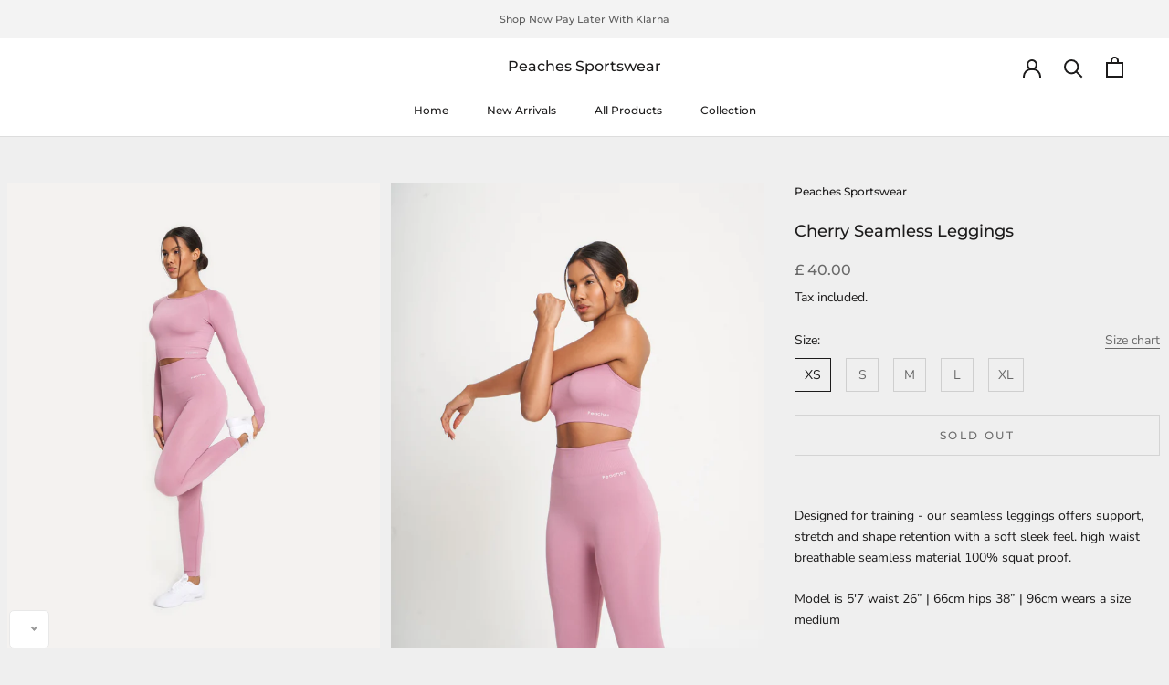

--- FILE ---
content_type: text/html; charset=utf-8
request_url: https://www.peachessportswear.com/collections/bottoms/products/cherry-seamless-leggings
body_size: 51262
content:
<!doctype html>

<html class="no-js" lang="en">
  <head>
    <meta charset="utf-8"> 
    <meta http-equiv="X-UA-Compatible" content="IE=edge,chrome=1">
    <meta name="viewport" content="width=device-width, initial-scale=1.0, height=device-height, minimum-scale=1.0, maximum-scale=1.0">
    <meta name="theme-color" content="">

    <title>
      Cherry Seamless Leggings &ndash; Peaches Sportswear
    </title><meta name="description" content="Designed for training - our seamless leggings offers support, stretch and shape retention with a soft sleek feel. high waist breathable seamless material 100% squat proof.  Model is 5&#39;7 waist 26” | 66cm hips 38” | 96cm wears a size medium 69% Nylon | 17% Polyester | 14% Elastane Ultra Soft Seamless Fabric High Waist Sq"><link rel="canonical" href="https://www.peachessportswear.com/products/cherry-seamless-leggings"><meta property="og:type" content="product">
  <meta property="og:title" content="Cherry Seamless Leggings"><meta property="og:image" content="http://www.peachessportswear.com/cdn/shop/products/PEACHES_ECOMM_7308457_78b84efa-b895-4eb1-8e82-d0377c8cbedc.jpg?v=1641505363">
    <meta property="og:image:secure_url" content="https://www.peachessportswear.com/cdn/shop/products/PEACHES_ECOMM_7308457_78b84efa-b895-4eb1-8e82-d0377c8cbedc.jpg?v=1641505363">
    <meta property="og:image:width" content="2908">
    <meta property="og:image:height" content="3635"><meta property="product:price:amount" content="40.00">
  <meta property="product:price:currency" content="GBP"><meta property="og:description" content="Designed for training - our seamless leggings offers support, stretch and shape retention with a soft sleek feel. high waist breathable seamless material 100% squat proof.  Model is 5&#39;7 waist 26” | 66cm hips 38” | 96cm wears a size medium 69% Nylon | 17% Polyester | 14% Elastane Ultra Soft Seamless Fabric High Waist Sq"><meta property="og:url" content="https://www.peachessportswear.com/products/cherry-seamless-leggings">
<meta property="og:site_name" content="Peaches Sportswear"><meta name="twitter:card" content="summary"><meta name="twitter:title" content="Cherry Seamless Leggings">
  <meta name="twitter:description" content="
Designed for training - our seamless leggings offers support, stretch and shape retention with a soft sleek feel. high waist breathable seamless material 100% squat proof. 
Model is 5&#39;7 waist 26” | 66cm hips 38” | 96cm wears a size medium
69% Nylon | 17% Polyester | 14% Elastane
Ultra Soft Seamless Fabric
High Waist
Squat proof 
Sustainable | 100% Recyclable 

 ">
  <meta name="twitter:image" content="https://www.peachessportswear.com/cdn/shop/products/PEACHES_ECOMM_7308457_78b84efa-b895-4eb1-8e82-d0377c8cbedc_600x600_crop_center.jpg?v=1641505363">
    <style>
  @font-face {
  font-family: Montserrat;
  font-weight: 500;
  font-style: normal;
  font-display: fallback;
  src: url("//www.peachessportswear.com/cdn/fonts/montserrat/montserrat_n5.07ef3781d9c78c8b93c98419da7ad4fbeebb6635.woff2") format("woff2"),
       url("//www.peachessportswear.com/cdn/fonts/montserrat/montserrat_n5.adf9b4bd8b0e4f55a0b203cdd84512667e0d5e4d.woff") format("woff");
}

  @font-face {
  font-family: "Nunito Sans";
  font-weight: 400;
  font-style: normal;
  font-display: fallback;
  src: url("//www.peachessportswear.com/cdn/fonts/nunito_sans/nunitosans_n4.0276fe080df0ca4e6a22d9cb55aed3ed5ba6b1da.woff2") format("woff2"),
       url("//www.peachessportswear.com/cdn/fonts/nunito_sans/nunitosans_n4.b4964bee2f5e7fd9c3826447e73afe2baad607b7.woff") format("woff");
}


  @font-face {
  font-family: "Nunito Sans";
  font-weight: 700;
  font-style: normal;
  font-display: fallback;
  src: url("//www.peachessportswear.com/cdn/fonts/nunito_sans/nunitosans_n7.25d963ed46da26098ebeab731e90d8802d989fa5.woff2") format("woff2"),
       url("//www.peachessportswear.com/cdn/fonts/nunito_sans/nunitosans_n7.d32e3219b3d2ec82285d3027bd673efc61a996c8.woff") format("woff");
}

  @font-face {
  font-family: "Nunito Sans";
  font-weight: 400;
  font-style: italic;
  font-display: fallback;
  src: url("//www.peachessportswear.com/cdn/fonts/nunito_sans/nunitosans_i4.6e408730afac1484cf297c30b0e67c86d17fc586.woff2") format("woff2"),
       url("//www.peachessportswear.com/cdn/fonts/nunito_sans/nunitosans_i4.c9b6dcbfa43622b39a5990002775a8381942ae38.woff") format("woff");
}

  @font-face {
  font-family: "Nunito Sans";
  font-weight: 700;
  font-style: italic;
  font-display: fallback;
  src: url("//www.peachessportswear.com/cdn/fonts/nunito_sans/nunitosans_i7.8c1124729eec046a321e2424b2acf328c2c12139.woff2") format("woff2"),
       url("//www.peachessportswear.com/cdn/fonts/nunito_sans/nunitosans_i7.af4cda04357273e0996d21184432bcb14651a64d.woff") format("woff");
}


  :root {
    --heading-font-family : Montserrat, sans-serif;
    --heading-font-weight : 500;
    --heading-font-style  : normal;

    --text-font-family : "Nunito Sans", sans-serif;
    --text-font-weight : 400;
    --text-font-style  : normal;

    --base-text-font-size   : 14px;
    --default-text-font-size: 14px;--background          : #efefef;
    --background-rgb      : 239, 239, 239;
    --light-background    : #ffffff;
    --light-background-rgb: 255, 255, 255;
    --heading-color       : #1c1b1b;
    --text-color          : #1c1b1b;
    --text-color-rgb      : 28, 27, 27;
    --text-color-light    : #6a6a6a;
    --text-color-light-rgb: 106, 106, 106;
    --link-color          : #6a6a6a;
    --link-color-rgb      : 106, 106, 106;
    --border-color        : #cfcfcf;
    --border-color-rgb    : 207, 207, 207;

    --button-background    : #1c1b1b;
    --button-background-rgb: 28, 27, 27;
    --button-text-color    : #ffffff;

    --header-background       : #ffffff;
    --header-heading-color    : #1c1b1b;
    --header-light-text-color : #6a6a6a;
    --header-border-color     : #dddddd;

    --footer-background    : #ffffff;
    --footer-text-color    : #6a6a6a;
    --footer-heading-color : #1c1b1b;
    --footer-border-color  : #e9e9e9;

    --navigation-background      : #1c1b1b;
    --navigation-background-rgb  : 28, 27, 27;
    --navigation-text-color      : #ffffff;
    --navigation-text-color-light: rgba(255, 255, 255, 0.5);
    --navigation-border-color    : rgba(255, 255, 255, 0.25);

    --newsletter-popup-background     : #1c1b1b;
    --newsletter-popup-text-color     : #ffffff;
    --newsletter-popup-text-color-rgb : 255, 255, 255;

    --secondary-elements-background       : #1c1b1b;
    --secondary-elements-background-rgb   : 28, 27, 27;
    --secondary-elements-text-color       : #ffffff;
    --secondary-elements-text-color-light : rgba(255, 255, 255, 0.5);
    --secondary-elements-border-color     : rgba(255, 255, 255, 0.25);

    --product-sale-price-color    : #f94c43;
    --product-sale-price-color-rgb: 249, 76, 67;

    /* Products */

    --horizontal-spacing-four-products-per-row: 40px;
        --horizontal-spacing-two-products-per-row : 40px;

    --vertical-spacing-four-products-per-row: 60px;
        --vertical-spacing-two-products-per-row : 75px;

    /* Animation */
    --drawer-transition-timing: cubic-bezier(0.645, 0.045, 0.355, 1);
    --header-base-height: 80px; /* We set a default for browsers that do not support CSS variables */

    /* Cursors */
    --cursor-zoom-in-svg    : url(//www.peachessportswear.com/cdn/shop/t/30/assets/cursor-zoom-in.svg?v=170532930330058140181643606435);
    --cursor-zoom-in-2x-svg : url(//www.peachessportswear.com/cdn/shop/t/30/assets/cursor-zoom-in-2x.svg?v=56685658183649387561643606435);
  }
</style>

<script>
  // IE11 does not have support for CSS variables, so we have to polyfill them
  if (!(((window || {}).CSS || {}).supports && window.CSS.supports('(--a: 0)'))) {
    const script = document.createElement('script');
    script.type = 'text/javascript';
    script.src = 'https://cdn.jsdelivr.net/npm/css-vars-ponyfill@2';
    script.onload = function() {
      cssVars({});
    };

    document.getElementsByTagName('head')[0].appendChild(script);
  }
</script>

    <script>window.performance && window.performance.mark && window.performance.mark('shopify.content_for_header.start');</script><meta name="google-site-verification" content="VOsmJzSYgVp-ZQgdVLc0C2xf50MGkxFvUoCzxozDrn8">
<meta name="facebook-domain-verification" content="c6a4qswiovrhhtknxqm1t9je176bj2">
<meta name="facebook-domain-verification" content="z61nie7192rpemfak068ujidx7pmt1">
<meta id="shopify-digital-wallet" name="shopify-digital-wallet" content="/8518368/digital_wallets/dialog">
<meta name="shopify-checkout-api-token" content="e9a66972a4f325830cc8d2de7c57335d">
<meta id="in-context-paypal-metadata" data-shop-id="8518368" data-venmo-supported="false" data-environment="production" data-locale="en_US" data-paypal-v4="true" data-currency="GBP">
<link rel="alternate" type="application/json+oembed" href="https://www.peachessportswear.com/products/cherry-seamless-leggings.oembed">
<script async="async" src="/checkouts/internal/preloads.js?locale=en-GB"></script>
<link rel="preconnect" href="https://shop.app" crossorigin="anonymous">
<script async="async" src="https://shop.app/checkouts/internal/preloads.js?locale=en-GB&shop_id=8518368" crossorigin="anonymous"></script>
<script id="apple-pay-shop-capabilities" type="application/json">{"shopId":8518368,"countryCode":"GB","currencyCode":"GBP","merchantCapabilities":["supports3DS"],"merchantId":"gid:\/\/shopify\/Shop\/8518368","merchantName":"Peaches Sportswear","requiredBillingContactFields":["postalAddress","email","phone"],"requiredShippingContactFields":["postalAddress","email","phone"],"shippingType":"shipping","supportedNetworks":["visa","maestro","masterCard","amex","discover","elo"],"total":{"type":"pending","label":"Peaches Sportswear","amount":"1.00"},"shopifyPaymentsEnabled":true,"supportsSubscriptions":true}</script>
<script id="shopify-features" type="application/json">{"accessToken":"e9a66972a4f325830cc8d2de7c57335d","betas":["rich-media-storefront-analytics"],"domain":"www.peachessportswear.com","predictiveSearch":true,"shopId":8518368,"locale":"en"}</script>
<script>var Shopify = Shopify || {};
Shopify.shop = "peaches-sportswear.myshopify.com";
Shopify.locale = "en";
Shopify.currency = {"active":"GBP","rate":"1.0"};
Shopify.country = "GB";
Shopify.theme = {"name":"Copy of Live - AYAN - 31\/01\/2022","id":129200226483,"schema_name":"Prestige","schema_version":"4.13.0","theme_store_id":855,"role":"main"};
Shopify.theme.handle = "null";
Shopify.theme.style = {"id":null,"handle":null};
Shopify.cdnHost = "www.peachessportswear.com/cdn";
Shopify.routes = Shopify.routes || {};
Shopify.routes.root = "/";</script>
<script type="module">!function(o){(o.Shopify=o.Shopify||{}).modules=!0}(window);</script>
<script>!function(o){function n(){var o=[];function n(){o.push(Array.prototype.slice.apply(arguments))}return n.q=o,n}var t=o.Shopify=o.Shopify||{};t.loadFeatures=n(),t.autoloadFeatures=n()}(window);</script>
<script>
  window.ShopifyPay = window.ShopifyPay || {};
  window.ShopifyPay.apiHost = "shop.app\/pay";
  window.ShopifyPay.redirectState = null;
</script>
<script id="shop-js-analytics" type="application/json">{"pageType":"product"}</script>
<script defer="defer" async type="module" src="//www.peachessportswear.com/cdn/shopifycloud/shop-js/modules/v2/client.init-shop-cart-sync_BT-GjEfc.en.esm.js"></script>
<script defer="defer" async type="module" src="//www.peachessportswear.com/cdn/shopifycloud/shop-js/modules/v2/chunk.common_D58fp_Oc.esm.js"></script>
<script defer="defer" async type="module" src="//www.peachessportswear.com/cdn/shopifycloud/shop-js/modules/v2/chunk.modal_xMitdFEc.esm.js"></script>
<script type="module">
  await import("//www.peachessportswear.com/cdn/shopifycloud/shop-js/modules/v2/client.init-shop-cart-sync_BT-GjEfc.en.esm.js");
await import("//www.peachessportswear.com/cdn/shopifycloud/shop-js/modules/v2/chunk.common_D58fp_Oc.esm.js");
await import("//www.peachessportswear.com/cdn/shopifycloud/shop-js/modules/v2/chunk.modal_xMitdFEc.esm.js");

  window.Shopify.SignInWithShop?.initShopCartSync?.({"fedCMEnabled":true,"windoidEnabled":true});

</script>
<script>
  window.Shopify = window.Shopify || {};
  if (!window.Shopify.featureAssets) window.Shopify.featureAssets = {};
  window.Shopify.featureAssets['shop-js'] = {"shop-cart-sync":["modules/v2/client.shop-cart-sync_DZOKe7Ll.en.esm.js","modules/v2/chunk.common_D58fp_Oc.esm.js","modules/v2/chunk.modal_xMitdFEc.esm.js"],"init-fed-cm":["modules/v2/client.init-fed-cm_B6oLuCjv.en.esm.js","modules/v2/chunk.common_D58fp_Oc.esm.js","modules/v2/chunk.modal_xMitdFEc.esm.js"],"shop-cash-offers":["modules/v2/client.shop-cash-offers_D2sdYoxE.en.esm.js","modules/v2/chunk.common_D58fp_Oc.esm.js","modules/v2/chunk.modal_xMitdFEc.esm.js"],"shop-login-button":["modules/v2/client.shop-login-button_QeVjl5Y3.en.esm.js","modules/v2/chunk.common_D58fp_Oc.esm.js","modules/v2/chunk.modal_xMitdFEc.esm.js"],"pay-button":["modules/v2/client.pay-button_DXTOsIq6.en.esm.js","modules/v2/chunk.common_D58fp_Oc.esm.js","modules/v2/chunk.modal_xMitdFEc.esm.js"],"shop-button":["modules/v2/client.shop-button_DQZHx9pm.en.esm.js","modules/v2/chunk.common_D58fp_Oc.esm.js","modules/v2/chunk.modal_xMitdFEc.esm.js"],"avatar":["modules/v2/client.avatar_BTnouDA3.en.esm.js"],"init-windoid":["modules/v2/client.init-windoid_CR1B-cfM.en.esm.js","modules/v2/chunk.common_D58fp_Oc.esm.js","modules/v2/chunk.modal_xMitdFEc.esm.js"],"init-shop-for-new-customer-accounts":["modules/v2/client.init-shop-for-new-customer-accounts_C_vY_xzh.en.esm.js","modules/v2/client.shop-login-button_QeVjl5Y3.en.esm.js","modules/v2/chunk.common_D58fp_Oc.esm.js","modules/v2/chunk.modal_xMitdFEc.esm.js"],"init-shop-email-lookup-coordinator":["modules/v2/client.init-shop-email-lookup-coordinator_BI7n9ZSv.en.esm.js","modules/v2/chunk.common_D58fp_Oc.esm.js","modules/v2/chunk.modal_xMitdFEc.esm.js"],"init-shop-cart-sync":["modules/v2/client.init-shop-cart-sync_BT-GjEfc.en.esm.js","modules/v2/chunk.common_D58fp_Oc.esm.js","modules/v2/chunk.modal_xMitdFEc.esm.js"],"shop-toast-manager":["modules/v2/client.shop-toast-manager_DiYdP3xc.en.esm.js","modules/v2/chunk.common_D58fp_Oc.esm.js","modules/v2/chunk.modal_xMitdFEc.esm.js"],"init-customer-accounts":["modules/v2/client.init-customer-accounts_D9ZNqS-Q.en.esm.js","modules/v2/client.shop-login-button_QeVjl5Y3.en.esm.js","modules/v2/chunk.common_D58fp_Oc.esm.js","modules/v2/chunk.modal_xMitdFEc.esm.js"],"init-customer-accounts-sign-up":["modules/v2/client.init-customer-accounts-sign-up_iGw4briv.en.esm.js","modules/v2/client.shop-login-button_QeVjl5Y3.en.esm.js","modules/v2/chunk.common_D58fp_Oc.esm.js","modules/v2/chunk.modal_xMitdFEc.esm.js"],"shop-follow-button":["modules/v2/client.shop-follow-button_CqMgW2wH.en.esm.js","modules/v2/chunk.common_D58fp_Oc.esm.js","modules/v2/chunk.modal_xMitdFEc.esm.js"],"checkout-modal":["modules/v2/client.checkout-modal_xHeaAweL.en.esm.js","modules/v2/chunk.common_D58fp_Oc.esm.js","modules/v2/chunk.modal_xMitdFEc.esm.js"],"shop-login":["modules/v2/client.shop-login_D91U-Q7h.en.esm.js","modules/v2/chunk.common_D58fp_Oc.esm.js","modules/v2/chunk.modal_xMitdFEc.esm.js"],"lead-capture":["modules/v2/client.lead-capture_BJmE1dJe.en.esm.js","modules/v2/chunk.common_D58fp_Oc.esm.js","modules/v2/chunk.modal_xMitdFEc.esm.js"],"payment-terms":["modules/v2/client.payment-terms_Ci9AEqFq.en.esm.js","modules/v2/chunk.common_D58fp_Oc.esm.js","modules/v2/chunk.modal_xMitdFEc.esm.js"]};
</script>
<script>(function() {
  var isLoaded = false;
  function asyncLoad() {
    if (isLoaded) return;
    isLoaded = true;
    var urls = ["https:\/\/cdn.shopify.com\/s\/javascripts\/currencies.js?shop=peaches-sportswear.myshopify.com","https:\/\/chimpstatic.com\/mcjs-connected\/js\/users\/90977cd123a1f182c0649f480\/64420f3e06aa0a5a467f2095a.js?shop=peaches-sportswear.myshopify.com","https:\/\/chimpstatic.com\/mcjs-connected\/js\/users\/47c8bfbc45a5d2b4ff14a6566\/962247650636e5b28da06ba15.js?shop=peaches-sportswear.myshopify.com","\/\/www.powr.io\/powr.js?powr-token=peaches-sportswear.myshopify.com\u0026external-type=shopify\u0026shop=peaches-sportswear.myshopify.com","https:\/\/cdn.shopify.com\/s\/files\/1\/0851\/8368\/t\/21\/assets\/ginit.js?15276091259980489159\u0026shop=peaches-sportswear.myshopify.com","\/\/shopify.privy.com\/widget.js?shop=peaches-sportswear.myshopify.com","https:\/\/cdn.shopify.com\/s\/files\/1\/0851\/8368\/t\/21\/assets\/clever_adwords_global_tag.js?shop=peaches-sportswear.myshopify.com","https:\/\/assets1.adroll.com\/shopify\/latest\/j\/shopify_rolling_bootstrap_v2.js?adroll_adv_id=A4QA5IHNPJHPHN4TMVCHM7\u0026adroll_pix_id=VXLDP5JTKFCWPJ4H2CYSYM\u0026shop=peaches-sportswear.myshopify.com","https:\/\/shy.elfsight.com\/p\/platform.js?shop=peaches-sportswear.myshopify.com","https:\/\/chimpstatic.com\/mcjs-connected\/js\/users\/47c8bfbc45a5d2b4ff14a6566\/340e71fee73f9cbf74f76b8c7.js?shop=peaches-sportswear.myshopify.com","https:\/\/cdn.shopify.com\/s\/files\/1\/0035\/4474\/4006\/t\/1\/assets\/ba_fb_8518368.js?6327133\u0026shop=peaches-sportswear.myshopify.com","https:\/\/rec.autocommerce.io\/recommender_javascript?shop=peaches-sportswear.myshopify.com","https:\/\/instafeed.nfcube.com\/cdn\/9666879dca502aac57118c1245d67f7a.js?shop=peaches-sportswear.myshopify.com","https:\/\/cdn.shopify.com\/s\/files\/1\/0851\/8368\/t\/30\/assets\/doubly.js?v=1643613854\u0026shop=peaches-sportswear.myshopify.com","https:\/\/d1639lhkj5l89m.cloudfront.net\/js\/storefront\/uppromote.js?shop=peaches-sportswear.myshopify.com","https:\/\/s3.eu-west-1.amazonaws.com\/production-klarna-il-shopify-osm\/a6c5e37d3b587ca7438f15aa90b429b47085a035\/peaches-sportswear.myshopify.com-1708614647016.js?shop=peaches-sportswear.myshopify.com","https:\/\/size-guides.esc-apps-cdn.com\/1739200833-app.peaches-sportswear.myshopify.com.js?shop=peaches-sportswear.myshopify.com","https:\/\/cdn.hextom.com\/js\/freeshippingbar.js?shop=peaches-sportswear.myshopify.com","https:\/\/cdn.hextom.com\/js\/quickannouncementbar.js?shop=peaches-sportswear.myshopify.com"];
    for (var i = 0; i < urls.length; i++) {
      var s = document.createElement('script');
      s.type = 'text/javascript';
      s.async = true;
      s.src = urls[i];
      var x = document.getElementsByTagName('script')[0];
      x.parentNode.insertBefore(s, x);
    }
  };
  if(window.attachEvent) {
    window.attachEvent('onload', asyncLoad);
  } else {
    window.addEventListener('load', asyncLoad, false);
  }
})();</script>
<script id="__st">var __st={"a":8518368,"offset":0,"reqid":"d3f5d49e-03d3-4811-a8e7-ea2eb23c1246-1769227970","pageurl":"www.peachessportswear.com\/collections\/bottoms\/products\/cherry-seamless-leggings","u":"8a968b2bbc8d","p":"product","rtyp":"product","rid":7024941236403};</script>
<script>window.ShopifyPaypalV4VisibilityTracking = true;</script>
<script id="captcha-bootstrap">!function(){'use strict';const t='contact',e='account',n='new_comment',o=[[t,t],['blogs',n],['comments',n],[t,'customer']],c=[[e,'customer_login'],[e,'guest_login'],[e,'recover_customer_password'],[e,'create_customer']],r=t=>t.map((([t,e])=>`form[action*='/${t}']:not([data-nocaptcha='true']) input[name='form_type'][value='${e}']`)).join(','),a=t=>()=>t?[...document.querySelectorAll(t)].map((t=>t.form)):[];function s(){const t=[...o],e=r(t);return a(e)}const i='password',u='form_key',d=['recaptcha-v3-token','g-recaptcha-response','h-captcha-response',i],f=()=>{try{return window.sessionStorage}catch{return}},m='__shopify_v',_=t=>t.elements[u];function p(t,e,n=!1){try{const o=window.sessionStorage,c=JSON.parse(o.getItem(e)),{data:r}=function(t){const{data:e,action:n}=t;return t[m]||n?{data:e,action:n}:{data:t,action:n}}(c);for(const[e,n]of Object.entries(r))t.elements[e]&&(t.elements[e].value=n);n&&o.removeItem(e)}catch(o){console.error('form repopulation failed',{error:o})}}const l='form_type',E='cptcha';function T(t){t.dataset[E]=!0}const w=window,h=w.document,L='Shopify',v='ce_forms',y='captcha';let A=!1;((t,e)=>{const n=(g='f06e6c50-85a8-45c8-87d0-21a2b65856fe',I='https://cdn.shopify.com/shopifycloud/storefront-forms-hcaptcha/ce_storefront_forms_captcha_hcaptcha.v1.5.2.iife.js',D={infoText:'Protected by hCaptcha',privacyText:'Privacy',termsText:'Terms'},(t,e,n)=>{const o=w[L][v],c=o.bindForm;if(c)return c(t,g,e,D).then(n);var r;o.q.push([[t,g,e,D],n]),r=I,A||(h.body.append(Object.assign(h.createElement('script'),{id:'captcha-provider',async:!0,src:r})),A=!0)});var g,I,D;w[L]=w[L]||{},w[L][v]=w[L][v]||{},w[L][v].q=[],w[L][y]=w[L][y]||{},w[L][y].protect=function(t,e){n(t,void 0,e),T(t)},Object.freeze(w[L][y]),function(t,e,n,w,h,L){const[v,y,A,g]=function(t,e,n){const i=e?o:[],u=t?c:[],d=[...i,...u],f=r(d),m=r(i),_=r(d.filter((([t,e])=>n.includes(e))));return[a(f),a(m),a(_),s()]}(w,h,L),I=t=>{const e=t.target;return e instanceof HTMLFormElement?e:e&&e.form},D=t=>v().includes(t);t.addEventListener('submit',(t=>{const e=I(t);if(!e)return;const n=D(e)&&!e.dataset.hcaptchaBound&&!e.dataset.recaptchaBound,o=_(e),c=g().includes(e)&&(!o||!o.value);(n||c)&&t.preventDefault(),c&&!n&&(function(t){try{if(!f())return;!function(t){const e=f();if(!e)return;const n=_(t);if(!n)return;const o=n.value;o&&e.removeItem(o)}(t);const e=Array.from(Array(32),(()=>Math.random().toString(36)[2])).join('');!function(t,e){_(t)||t.append(Object.assign(document.createElement('input'),{type:'hidden',name:u})),t.elements[u].value=e}(t,e),function(t,e){const n=f();if(!n)return;const o=[...t.querySelectorAll(`input[type='${i}']`)].map((({name:t})=>t)),c=[...d,...o],r={};for(const[a,s]of new FormData(t).entries())c.includes(a)||(r[a]=s);n.setItem(e,JSON.stringify({[m]:1,action:t.action,data:r}))}(t,e)}catch(e){console.error('failed to persist form',e)}}(e),e.submit())}));const S=(t,e)=>{t&&!t.dataset[E]&&(n(t,e.some((e=>e===t))),T(t))};for(const o of['focusin','change'])t.addEventListener(o,(t=>{const e=I(t);D(e)&&S(e,y())}));const B=e.get('form_key'),M=e.get(l),P=B&&M;t.addEventListener('DOMContentLoaded',(()=>{const t=y();if(P)for(const e of t)e.elements[l].value===M&&p(e,B);[...new Set([...A(),...v().filter((t=>'true'===t.dataset.shopifyCaptcha))])].forEach((e=>S(e,t)))}))}(h,new URLSearchParams(w.location.search),n,t,e,['guest_login'])})(!0,!0)}();</script>
<script integrity="sha256-4kQ18oKyAcykRKYeNunJcIwy7WH5gtpwJnB7kiuLZ1E=" data-source-attribution="shopify.loadfeatures" defer="defer" src="//www.peachessportswear.com/cdn/shopifycloud/storefront/assets/storefront/load_feature-a0a9edcb.js" crossorigin="anonymous"></script>
<script crossorigin="anonymous" defer="defer" src="//www.peachessportswear.com/cdn/shopifycloud/storefront/assets/shopify_pay/storefront-65b4c6d7.js?v=20250812"></script>
<script data-source-attribution="shopify.dynamic_checkout.dynamic.init">var Shopify=Shopify||{};Shopify.PaymentButton=Shopify.PaymentButton||{isStorefrontPortableWallets:!0,init:function(){window.Shopify.PaymentButton.init=function(){};var t=document.createElement("script");t.src="https://www.peachessportswear.com/cdn/shopifycloud/portable-wallets/latest/portable-wallets.en.js",t.type="module",document.head.appendChild(t)}};
</script>
<script data-source-attribution="shopify.dynamic_checkout.buyer_consent">
  function portableWalletsHideBuyerConsent(e){var t=document.getElementById("shopify-buyer-consent"),n=document.getElementById("shopify-subscription-policy-button");t&&n&&(t.classList.add("hidden"),t.setAttribute("aria-hidden","true"),n.removeEventListener("click",e))}function portableWalletsShowBuyerConsent(e){var t=document.getElementById("shopify-buyer-consent"),n=document.getElementById("shopify-subscription-policy-button");t&&n&&(t.classList.remove("hidden"),t.removeAttribute("aria-hidden"),n.addEventListener("click",e))}window.Shopify?.PaymentButton&&(window.Shopify.PaymentButton.hideBuyerConsent=portableWalletsHideBuyerConsent,window.Shopify.PaymentButton.showBuyerConsent=portableWalletsShowBuyerConsent);
</script>
<script>
  function portableWalletsCleanup(e){e&&e.src&&console.error("Failed to load portable wallets script "+e.src);var t=document.querySelectorAll("shopify-accelerated-checkout .shopify-payment-button__skeleton, shopify-accelerated-checkout-cart .wallet-cart-button__skeleton"),e=document.getElementById("shopify-buyer-consent");for(let e=0;e<t.length;e++)t[e].remove();e&&e.remove()}function portableWalletsNotLoadedAsModule(e){e instanceof ErrorEvent&&"string"==typeof e.message&&e.message.includes("import.meta")&&"string"==typeof e.filename&&e.filename.includes("portable-wallets")&&(window.removeEventListener("error",portableWalletsNotLoadedAsModule),window.Shopify.PaymentButton.failedToLoad=e,"loading"===document.readyState?document.addEventListener("DOMContentLoaded",window.Shopify.PaymentButton.init):window.Shopify.PaymentButton.init())}window.addEventListener("error",portableWalletsNotLoadedAsModule);
</script>

<script type="module" src="https://www.peachessportswear.com/cdn/shopifycloud/portable-wallets/latest/portable-wallets.en.js" onError="portableWalletsCleanup(this)" crossorigin="anonymous"></script>
<script nomodule>
  document.addEventListener("DOMContentLoaded", portableWalletsCleanup);
</script>

<link id="shopify-accelerated-checkout-styles" rel="stylesheet" media="screen" href="https://www.peachessportswear.com/cdn/shopifycloud/portable-wallets/latest/accelerated-checkout-backwards-compat.css" crossorigin="anonymous">
<style id="shopify-accelerated-checkout-cart">
        #shopify-buyer-consent {
  margin-top: 1em;
  display: inline-block;
  width: 100%;
}

#shopify-buyer-consent.hidden {
  display: none;
}

#shopify-subscription-policy-button {
  background: none;
  border: none;
  padding: 0;
  text-decoration: underline;
  font-size: inherit;
  cursor: pointer;
}

#shopify-subscription-policy-button::before {
  box-shadow: none;
}

      </style>

<script>window.performance && window.performance.mark && window.performance.mark('shopify.content_for_header.end');</script>

    <link rel="stylesheet" href="//www.peachessportswear.com/cdn/shop/t/30/assets/theme.css?v=121904706641792384241643613508">

    <script>// This allows to expose several variables to the global scope, to be used in scripts
      window.theme = {
        pageType: "product",
        moneyFormat: "£ {{amount}}",
        moneyWithCurrencyFormat: "£ {{ amount }} GBP",
        productImageSize: "natural",
        searchMode: "product,article",
        showPageTransition: false,
        showElementStaggering: true,
        showImageZooming: true
      };

      window.routes = {
        rootUrl: "\/",
        rootUrlWithoutSlash: '',
        cartUrl: "\/cart",
        cartAddUrl: "\/cart\/add",
        cartChangeUrl: "\/cart\/change",
        searchUrl: "\/search",
        productRecommendationsUrl: "\/recommendations\/products"
      };

      window.languages = {
        cartAddNote: "Add Order Note",
        cartEditNote: "Edit Order Note",
        productImageLoadingError: "This image could not be loaded. Please try to reload the page.",
        productFormAddToCart: "Add to cart",
        productFormUnavailable: "Unavailable",
        productFormSoldOut: "Sold Out",
        shippingEstimatorOneResult: "1 option available:",
        shippingEstimatorMoreResults: "{{count}} options available:",
        shippingEstimatorNoResults: "No shipping could be found"
      };

      window.lazySizesConfig = {
        loadHidden: false,
        hFac: 0.5,
        expFactor: 2,
        ricTimeout: 150,
        lazyClass: 'Image--lazyLoad',
        loadingClass: 'Image--lazyLoading',
        loadedClass: 'Image--lazyLoaded'
      };

      document.documentElement.className = document.documentElement.className.replace('no-js', 'js');
      document.documentElement.style.setProperty('--window-height', window.innerHeight + 'px');

      // We do a quick detection of some features (we could use Modernizr but for so little...)
      (function() {
        document.documentElement.className += ((window.CSS && window.CSS.supports('(position: sticky) or (position: -webkit-sticky)')) ? ' supports-sticky' : ' no-supports-sticky');
        document.documentElement.className += (window.matchMedia('(-moz-touch-enabled: 1), (hover: none)')).matches ? ' no-supports-hover' : ' supports-hover';
      }());
    </script>

    <script src="//www.peachessportswear.com/cdn/shop/t/30/assets/lazysizes.min.js?v=174358363404432586981643606413" async></script><script src="https://polyfill-fastly.net/v3/polyfill.min.js?unknown=polyfill&features=fetch,Element.prototype.closest,Element.prototype.remove,Element.prototype.classList,Array.prototype.includes,Array.prototype.fill,Object.assign,CustomEvent,IntersectionObserver,IntersectionObserverEntry,URL" defer></script>
    <script src="//www.peachessportswear.com/cdn/shop/t/30/assets/libs.min.js?v=26178543184394469741643606414" defer></script>
    <script src="//www.peachessportswear.com/cdn/shop/t/30/assets/theme.min.js?v=159976158040161064131643606422" defer></script>
    <script src="//www.peachessportswear.com/cdn/shop/t/30/assets/custom.js?v=183944157590872491501643606412" defer></script>

    <script>
      (function () {
        window.onpageshow = function() {
          if (window.theme.showPageTransition) {
            var pageTransition = document.querySelector('.PageTransition');

            if (pageTransition) {
              pageTransition.style.visibility = 'visible';
              pageTransition.style.opacity = '0';
            }
          }

          // When the page is loaded from the cache, we have to reload the cart content
          document.documentElement.dispatchEvent(new CustomEvent('cart:refresh', {
            bubbles: true
          }));
        };
      })();
    </script>

    
  <script type="application/ld+json">
  {
    "@context": "http://schema.org",
    "@type": "Product",
    "offers": [{
          "@type": "Offer",
          "name": "XS",
          "availability":"https://schema.org/OutOfStock",
          "price": 40.0,
          "priceCurrency": "GBP",
          "priceValidUntil": "2026-02-03","sku": "PS-ChLXS","url": "/products/cherry-seamless-leggings?variant=41059779117235"
        },
{
          "@type": "Offer",
          "name": "S",
          "availability":"https://schema.org/OutOfStock",
          "price": 40.0,
          "priceCurrency": "GBP",
          "priceValidUntil": "2026-02-03","sku": "PS-ChLS","url": "/products/cherry-seamless-leggings?variant=41059779150003"
        },
{
          "@type": "Offer",
          "name": "M",
          "availability":"https://schema.org/OutOfStock",
          "price": 40.0,
          "priceCurrency": "GBP",
          "priceValidUntil": "2026-02-03","sku": "PS-ChLM","url": "/products/cherry-seamless-leggings?variant=41059779182771"
        },
{
          "@type": "Offer",
          "name": "L",
          "availability":"https://schema.org/OutOfStock",
          "price": 40.0,
          "priceCurrency": "GBP",
          "priceValidUntil": "2026-02-03","sku": "PS-ChLL","url": "/products/cherry-seamless-leggings?variant=41059779215539"
        },
{
          "@type": "Offer",
          "name": "XL",
          "availability":"https://schema.org/OutOfStock",
          "price": 40.0,
          "priceCurrency": "GBP",
          "priceValidUntil": "2026-02-03","sku": "PS-ChLXL","url": "/products/cherry-seamless-leggings?variant=41059779248307"
        }
],
    "brand": {
      "name": "Peaches Sportswear"
    },
    "name": "Cherry Seamless Leggings",
    "description": "\nDesigned for training - our seamless leggings offers support, stretch and shape retention with a soft sleek feel. high waist breathable seamless material 100% squat proof. \nModel is 5'7 waist 26” | 66cm hips 38” | 96cm wears a size medium\n69% Nylon | 17% Polyester | 14% Elastane\nUltra Soft Seamless Fabric\nHigh Waist\nSquat proof \nSustainable | 100% Recyclable \n\n ",
    "category": "",
    "url": "/products/cherry-seamless-leggings",
    "sku": "PS-ChLXS",
    "image": {
      "@type": "ImageObject",
      "url": "https://www.peachessportswear.com/cdn/shop/products/PEACHES_ECOMM_7308457_78b84efa-b895-4eb1-8e82-d0377c8cbedc_1024x.jpg?v=1641505363",
      "image": "https://www.peachessportswear.com/cdn/shop/products/PEACHES_ECOMM_7308457_78b84efa-b895-4eb1-8e82-d0377c8cbedc_1024x.jpg?v=1641505363",
      "name": "Cherry Seamless Leggings",
      "width": "1024",
      "height": "1024"
    }
  }
  </script>



  <script type="application/ld+json">
  {
    "@context": "http://schema.org",
    "@type": "BreadcrumbList",
  "itemListElement": [{
      "@type": "ListItem",
      "position": 1,
      "name": "Translation missing: en.general.breadcrumb.home",
      "item": "https://www.peachessportswear.com"
    },{
          "@type": "ListItem",
          "position": 2,
          "name": "Leggings",
          "item": "https://www.peachessportswear.com/collections/bottoms"
        }, {
          "@type": "ListItem",
          "position": 3,
          "name": "Cherry Seamless Leggings",
          "item": "https://www.peachessportswear.com/collections/bottoms/products/cherry-seamless-leggings"
        }]
  }
  </script>

  
<script type="text/javascript">
  //BOOSTER APPS COMMON JS CODE
  window.BoosterApps = window.BoosterApps || {};
  window.BoosterApps.common = window.BoosterApps.common || {};
  window.BoosterApps.common.shop = {
    permanent_domain: 'peaches-sportswear.myshopify.com',
    currency: "GBP",
    money_format: "£ {{amount}}",
    id: 8518368
  };
  
  window.BoosterApps.common.template = 'product';
  window.BoosterApps.common.cart = {"note":null,"attributes":{},"original_total_price":0,"total_price":0,"total_discount":0,"total_weight":0.0,"item_count":0,"items":[],"requires_shipping":false,"currency":"GBP","items_subtotal_price":0,"cart_level_discount_applications":[],"checkout_charge_amount":0};
  window.BoosterApps.sessions_enabled = false;
  
    window.BoosterApps.cs_app_url = "/apps/ba_fb_app";
  

  for (i = 0; i < window.localStorage.length; i++) {
    var key = window.localStorage.key(i);
    if (key.slice(0,10) === "ba_msg_sub") {
      window.BoosterApps.can_update_cart = true;
    }
  }

  
    if (window.BoosterApps.common.template == 'product'){
      window.BoosterApps.common.product = {id: 7024941236403, price: 4000, handle: 'cherry-seamless-leggings', available: false };
    }
  
</script>




<link href="https://monorail-edge.shopifysvc.com" rel="dns-prefetch">
<script>(function(){if ("sendBeacon" in navigator && "performance" in window) {try {var session_token_from_headers = performance.getEntriesByType('navigation')[0].serverTiming.find(x => x.name == '_s').description;} catch {var session_token_from_headers = undefined;}var session_cookie_matches = document.cookie.match(/_shopify_s=([^;]*)/);var session_token_from_cookie = session_cookie_matches && session_cookie_matches.length === 2 ? session_cookie_matches[1] : "";var session_token = session_token_from_headers || session_token_from_cookie || "";function handle_abandonment_event(e) {var entries = performance.getEntries().filter(function(entry) {return /monorail-edge.shopifysvc.com/.test(entry.name);});if (!window.abandonment_tracked && entries.length === 0) {window.abandonment_tracked = true;var currentMs = Date.now();var navigation_start = performance.timing.navigationStart;var payload = {shop_id: 8518368,url: window.location.href,navigation_start,duration: currentMs - navigation_start,session_token,page_type: "product"};window.navigator.sendBeacon("https://monorail-edge.shopifysvc.com/v1/produce", JSON.stringify({schema_id: "online_store_buyer_site_abandonment/1.1",payload: payload,metadata: {event_created_at_ms: currentMs,event_sent_at_ms: currentMs}}));}}window.addEventListener('pagehide', handle_abandonment_event);}}());</script>
<script id="web-pixels-manager-setup">(function e(e,d,r,n,o){if(void 0===o&&(o={}),!Boolean(null===(a=null===(i=window.Shopify)||void 0===i?void 0:i.analytics)||void 0===a?void 0:a.replayQueue)){var i,a;window.Shopify=window.Shopify||{};var t=window.Shopify;t.analytics=t.analytics||{};var s=t.analytics;s.replayQueue=[],s.publish=function(e,d,r){return s.replayQueue.push([e,d,r]),!0};try{self.performance.mark("wpm:start")}catch(e){}var l=function(){var e={modern:/Edge?\/(1{2}[4-9]|1[2-9]\d|[2-9]\d{2}|\d{4,})\.\d+(\.\d+|)|Firefox\/(1{2}[4-9]|1[2-9]\d|[2-9]\d{2}|\d{4,})\.\d+(\.\d+|)|Chrom(ium|e)\/(9{2}|\d{3,})\.\d+(\.\d+|)|(Maci|X1{2}).+ Version\/(15\.\d+|(1[6-9]|[2-9]\d|\d{3,})\.\d+)([,.]\d+|)( \(\w+\)|)( Mobile\/\w+|) Safari\/|Chrome.+OPR\/(9{2}|\d{3,})\.\d+\.\d+|(CPU[ +]OS|iPhone[ +]OS|CPU[ +]iPhone|CPU IPhone OS|CPU iPad OS)[ +]+(15[._]\d+|(1[6-9]|[2-9]\d|\d{3,})[._]\d+)([._]\d+|)|Android:?[ /-](13[3-9]|1[4-9]\d|[2-9]\d{2}|\d{4,})(\.\d+|)(\.\d+|)|Android.+Firefox\/(13[5-9]|1[4-9]\d|[2-9]\d{2}|\d{4,})\.\d+(\.\d+|)|Android.+Chrom(ium|e)\/(13[3-9]|1[4-9]\d|[2-9]\d{2}|\d{4,})\.\d+(\.\d+|)|SamsungBrowser\/([2-9]\d|\d{3,})\.\d+/,legacy:/Edge?\/(1[6-9]|[2-9]\d|\d{3,})\.\d+(\.\d+|)|Firefox\/(5[4-9]|[6-9]\d|\d{3,})\.\d+(\.\d+|)|Chrom(ium|e)\/(5[1-9]|[6-9]\d|\d{3,})\.\d+(\.\d+|)([\d.]+$|.*Safari\/(?![\d.]+ Edge\/[\d.]+$))|(Maci|X1{2}).+ Version\/(10\.\d+|(1[1-9]|[2-9]\d|\d{3,})\.\d+)([,.]\d+|)( \(\w+\)|)( Mobile\/\w+|) Safari\/|Chrome.+OPR\/(3[89]|[4-9]\d|\d{3,})\.\d+\.\d+|(CPU[ +]OS|iPhone[ +]OS|CPU[ +]iPhone|CPU IPhone OS|CPU iPad OS)[ +]+(10[._]\d+|(1[1-9]|[2-9]\d|\d{3,})[._]\d+)([._]\d+|)|Android:?[ /-](13[3-9]|1[4-9]\d|[2-9]\d{2}|\d{4,})(\.\d+|)(\.\d+|)|Mobile Safari.+OPR\/([89]\d|\d{3,})\.\d+\.\d+|Android.+Firefox\/(13[5-9]|1[4-9]\d|[2-9]\d{2}|\d{4,})\.\d+(\.\d+|)|Android.+Chrom(ium|e)\/(13[3-9]|1[4-9]\d|[2-9]\d{2}|\d{4,})\.\d+(\.\d+|)|Android.+(UC? ?Browser|UCWEB|U3)[ /]?(15\.([5-9]|\d{2,})|(1[6-9]|[2-9]\d|\d{3,})\.\d+)\.\d+|SamsungBrowser\/(5\.\d+|([6-9]|\d{2,})\.\d+)|Android.+MQ{2}Browser\/(14(\.(9|\d{2,})|)|(1[5-9]|[2-9]\d|\d{3,})(\.\d+|))(\.\d+|)|K[Aa][Ii]OS\/(3\.\d+|([4-9]|\d{2,})\.\d+)(\.\d+|)/},d=e.modern,r=e.legacy,n=navigator.userAgent;return n.match(d)?"modern":n.match(r)?"legacy":"unknown"}(),u="modern"===l?"modern":"legacy",c=(null!=n?n:{modern:"",legacy:""})[u],f=function(e){return[e.baseUrl,"/wpm","/b",e.hashVersion,"modern"===e.buildTarget?"m":"l",".js"].join("")}({baseUrl:d,hashVersion:r,buildTarget:u}),m=function(e){var d=e.version,r=e.bundleTarget,n=e.surface,o=e.pageUrl,i=e.monorailEndpoint;return{emit:function(e){var a=e.status,t=e.errorMsg,s=(new Date).getTime(),l=JSON.stringify({metadata:{event_sent_at_ms:s},events:[{schema_id:"web_pixels_manager_load/3.1",payload:{version:d,bundle_target:r,page_url:o,status:a,surface:n,error_msg:t},metadata:{event_created_at_ms:s}}]});if(!i)return console&&console.warn&&console.warn("[Web Pixels Manager] No Monorail endpoint provided, skipping logging."),!1;try{return self.navigator.sendBeacon.bind(self.navigator)(i,l)}catch(e){}var u=new XMLHttpRequest;try{return u.open("POST",i,!0),u.setRequestHeader("Content-Type","text/plain"),u.send(l),!0}catch(e){return console&&console.warn&&console.warn("[Web Pixels Manager] Got an unhandled error while logging to Monorail."),!1}}}}({version:r,bundleTarget:l,surface:e.surface,pageUrl:self.location.href,monorailEndpoint:e.monorailEndpoint});try{o.browserTarget=l,function(e){var d=e.src,r=e.async,n=void 0===r||r,o=e.onload,i=e.onerror,a=e.sri,t=e.scriptDataAttributes,s=void 0===t?{}:t,l=document.createElement("script"),u=document.querySelector("head"),c=document.querySelector("body");if(l.async=n,l.src=d,a&&(l.integrity=a,l.crossOrigin="anonymous"),s)for(var f in s)if(Object.prototype.hasOwnProperty.call(s,f))try{l.dataset[f]=s[f]}catch(e){}if(o&&l.addEventListener("load",o),i&&l.addEventListener("error",i),u)u.appendChild(l);else{if(!c)throw new Error("Did not find a head or body element to append the script");c.appendChild(l)}}({src:f,async:!0,onload:function(){if(!function(){var e,d;return Boolean(null===(d=null===(e=window.Shopify)||void 0===e?void 0:e.analytics)||void 0===d?void 0:d.initialized)}()){var d=window.webPixelsManager.init(e)||void 0;if(d){var r=window.Shopify.analytics;r.replayQueue.forEach((function(e){var r=e[0],n=e[1],o=e[2];d.publishCustomEvent(r,n,o)})),r.replayQueue=[],r.publish=d.publishCustomEvent,r.visitor=d.visitor,r.initialized=!0}}},onerror:function(){return m.emit({status:"failed",errorMsg:"".concat(f," has failed to load")})},sri:function(e){var d=/^sha384-[A-Za-z0-9+/=]+$/;return"string"==typeof e&&d.test(e)}(c)?c:"",scriptDataAttributes:o}),m.emit({status:"loading"})}catch(e){m.emit({status:"failed",errorMsg:(null==e?void 0:e.message)||"Unknown error"})}}})({shopId: 8518368,storefrontBaseUrl: "https://www.peachessportswear.com",extensionsBaseUrl: "https://extensions.shopifycdn.com/cdn/shopifycloud/web-pixels-manager",monorailEndpoint: "https://monorail-edge.shopifysvc.com/unstable/produce_batch",surface: "storefront-renderer",enabledBetaFlags: ["2dca8a86"],webPixelsConfigList: [{"id":"1510998195","configuration":"{\"shopId\":\"37711\",\"env\":\"production\",\"metaData\":\"[]\"}","eventPayloadVersion":"v1","runtimeContext":"STRICT","scriptVersion":"c5d4d7bbb4a4a4292a8a7b5334af7e3d","type":"APP","apiClientId":2773553,"privacyPurposes":[],"dataSharingAdjustments":{"protectedCustomerApprovalScopes":["read_customer_address","read_customer_email","read_customer_name","read_customer_personal_data","read_customer_phone"]}},{"id":"569475251","configuration":"{\"config\":\"{\\\"pixel_id\\\":\\\"AW-375687254\\\",\\\"target_country\\\":\\\"GB\\\",\\\"gtag_events\\\":[{\\\"type\\\":\\\"search\\\",\\\"action_label\\\":\\\"AW-375687254\\\/h1UPCMmmnJMDENaQkrMB\\\"},{\\\"type\\\":\\\"begin_checkout\\\",\\\"action_label\\\":\\\"AW-375687254\\\/wXBpCMamnJMDENaQkrMB\\\"},{\\\"type\\\":\\\"view_item\\\",\\\"action_label\\\":[\\\"AW-375687254\\\/e6ukCMCmnJMDENaQkrMB\\\",\\\"MC-NZMCPQJ45D\\\"]},{\\\"type\\\":\\\"purchase\\\",\\\"action_label\\\":[\\\"AW-375687254\\\/ME8KCL2mnJMDENaQkrMB\\\",\\\"MC-NZMCPQJ45D\\\"]},{\\\"type\\\":\\\"page_view\\\",\\\"action_label\\\":[\\\"AW-375687254\\\/5AN_CLqmnJMDENaQkrMB\\\",\\\"MC-NZMCPQJ45D\\\"]},{\\\"type\\\":\\\"add_payment_info\\\",\\\"action_label\\\":\\\"AW-375687254\\\/Bk3rCMymnJMDENaQkrMB\\\"},{\\\"type\\\":\\\"add_to_cart\\\",\\\"action_label\\\":\\\"AW-375687254\\\/8_NOCMOmnJMDENaQkrMB\\\"}],\\\"enable_monitoring_mode\\\":false}\"}","eventPayloadVersion":"v1","runtimeContext":"OPEN","scriptVersion":"b2a88bafab3e21179ed38636efcd8a93","type":"APP","apiClientId":1780363,"privacyPurposes":[],"dataSharingAdjustments":{"protectedCustomerApprovalScopes":["read_customer_address","read_customer_email","read_customer_name","read_customer_personal_data","read_customer_phone"]}},{"id":"65405107","eventPayloadVersion":"v1","runtimeContext":"LAX","scriptVersion":"1","type":"CUSTOM","privacyPurposes":["MARKETING"],"name":"Meta pixel (migrated)"},{"id":"91553971","eventPayloadVersion":"v1","runtimeContext":"LAX","scriptVersion":"1","type":"CUSTOM","privacyPurposes":["ANALYTICS"],"name":"Google Analytics tag (migrated)"},{"id":"shopify-app-pixel","configuration":"{}","eventPayloadVersion":"v1","runtimeContext":"STRICT","scriptVersion":"0450","apiClientId":"shopify-pixel","type":"APP","privacyPurposes":["ANALYTICS","MARKETING"]},{"id":"shopify-custom-pixel","eventPayloadVersion":"v1","runtimeContext":"LAX","scriptVersion":"0450","apiClientId":"shopify-pixel","type":"CUSTOM","privacyPurposes":["ANALYTICS","MARKETING"]}],isMerchantRequest: false,initData: {"shop":{"name":"Peaches Sportswear","paymentSettings":{"currencyCode":"GBP"},"myshopifyDomain":"peaches-sportswear.myshopify.com","countryCode":"GB","storefrontUrl":"https:\/\/www.peachessportswear.com"},"customer":null,"cart":null,"checkout":null,"productVariants":[{"price":{"amount":40.0,"currencyCode":"GBP"},"product":{"title":"Cherry Seamless Leggings","vendor":"Peaches Sportswear","id":"7024941236403","untranslatedTitle":"Cherry Seamless Leggings","url":"\/products\/cherry-seamless-leggings","type":""},"id":"41059779117235","image":{"src":"\/\/www.peachessportswear.com\/cdn\/shop\/products\/PEACHES_ECOMM_7308457_78b84efa-b895-4eb1-8e82-d0377c8cbedc.jpg?v=1641505363"},"sku":"PS-ChLXS","title":"XS","untranslatedTitle":"XS"},{"price":{"amount":40.0,"currencyCode":"GBP"},"product":{"title":"Cherry Seamless Leggings","vendor":"Peaches Sportswear","id":"7024941236403","untranslatedTitle":"Cherry Seamless Leggings","url":"\/products\/cherry-seamless-leggings","type":""},"id":"41059779150003","image":{"src":"\/\/www.peachessportswear.com\/cdn\/shop\/products\/PEACHES_ECOMM_7308457_78b84efa-b895-4eb1-8e82-d0377c8cbedc.jpg?v=1641505363"},"sku":"PS-ChLS","title":"S","untranslatedTitle":"S"},{"price":{"amount":40.0,"currencyCode":"GBP"},"product":{"title":"Cherry Seamless Leggings","vendor":"Peaches Sportswear","id":"7024941236403","untranslatedTitle":"Cherry Seamless Leggings","url":"\/products\/cherry-seamless-leggings","type":""},"id":"41059779182771","image":{"src":"\/\/www.peachessportswear.com\/cdn\/shop\/products\/PEACHES_ECOMM_7308457_78b84efa-b895-4eb1-8e82-d0377c8cbedc.jpg?v=1641505363"},"sku":"PS-ChLM","title":"M","untranslatedTitle":"M"},{"price":{"amount":40.0,"currencyCode":"GBP"},"product":{"title":"Cherry Seamless Leggings","vendor":"Peaches Sportswear","id":"7024941236403","untranslatedTitle":"Cherry Seamless Leggings","url":"\/products\/cherry-seamless-leggings","type":""},"id":"41059779215539","image":{"src":"\/\/www.peachessportswear.com\/cdn\/shop\/products\/PEACHES_ECOMM_7308457_78b84efa-b895-4eb1-8e82-d0377c8cbedc.jpg?v=1641505363"},"sku":"PS-ChLL","title":"L","untranslatedTitle":"L"},{"price":{"amount":40.0,"currencyCode":"GBP"},"product":{"title":"Cherry Seamless Leggings","vendor":"Peaches Sportswear","id":"7024941236403","untranslatedTitle":"Cherry Seamless Leggings","url":"\/products\/cherry-seamless-leggings","type":""},"id":"41059779248307","image":{"src":"\/\/www.peachessportswear.com\/cdn\/shop\/products\/PEACHES_ECOMM_7308457_78b84efa-b895-4eb1-8e82-d0377c8cbedc.jpg?v=1641505363"},"sku":"PS-ChLXL","title":"XL","untranslatedTitle":"XL"}],"purchasingCompany":null},},"https://www.peachessportswear.com/cdn","fcfee988w5aeb613cpc8e4bc33m6693e112",{"modern":"","legacy":""},{"shopId":"8518368","storefrontBaseUrl":"https:\/\/www.peachessportswear.com","extensionBaseUrl":"https:\/\/extensions.shopifycdn.com\/cdn\/shopifycloud\/web-pixels-manager","surface":"storefront-renderer","enabledBetaFlags":"[\"2dca8a86\"]","isMerchantRequest":"false","hashVersion":"fcfee988w5aeb613cpc8e4bc33m6693e112","publish":"custom","events":"[[\"page_viewed\",{}],[\"product_viewed\",{\"productVariant\":{\"price\":{\"amount\":40.0,\"currencyCode\":\"GBP\"},\"product\":{\"title\":\"Cherry Seamless Leggings\",\"vendor\":\"Peaches Sportswear\",\"id\":\"7024941236403\",\"untranslatedTitle\":\"Cherry Seamless Leggings\",\"url\":\"\/products\/cherry-seamless-leggings\",\"type\":\"\"},\"id\":\"41059779117235\",\"image\":{\"src\":\"\/\/www.peachessportswear.com\/cdn\/shop\/products\/PEACHES_ECOMM_7308457_78b84efa-b895-4eb1-8e82-d0377c8cbedc.jpg?v=1641505363\"},\"sku\":\"PS-ChLXS\",\"title\":\"XS\",\"untranslatedTitle\":\"XS\"}}]]"});</script><script>
  window.ShopifyAnalytics = window.ShopifyAnalytics || {};
  window.ShopifyAnalytics.meta = window.ShopifyAnalytics.meta || {};
  window.ShopifyAnalytics.meta.currency = 'GBP';
  var meta = {"product":{"id":7024941236403,"gid":"gid:\/\/shopify\/Product\/7024941236403","vendor":"Peaches Sportswear","type":"","handle":"cherry-seamless-leggings","variants":[{"id":41059779117235,"price":4000,"name":"Cherry Seamless Leggings - XS","public_title":"XS","sku":"PS-ChLXS"},{"id":41059779150003,"price":4000,"name":"Cherry Seamless Leggings - S","public_title":"S","sku":"PS-ChLS"},{"id":41059779182771,"price":4000,"name":"Cherry Seamless Leggings - M","public_title":"M","sku":"PS-ChLM"},{"id":41059779215539,"price":4000,"name":"Cherry Seamless Leggings - L","public_title":"L","sku":"PS-ChLL"},{"id":41059779248307,"price":4000,"name":"Cherry Seamless Leggings - XL","public_title":"XL","sku":"PS-ChLXL"}],"remote":false},"page":{"pageType":"product","resourceType":"product","resourceId":7024941236403,"requestId":"d3f5d49e-03d3-4811-a8e7-ea2eb23c1246-1769227970"}};
  for (var attr in meta) {
    window.ShopifyAnalytics.meta[attr] = meta[attr];
  }
</script>
<script class="analytics">
  (function () {
    var customDocumentWrite = function(content) {
      var jquery = null;

      if (window.jQuery) {
        jquery = window.jQuery;
      } else if (window.Checkout && window.Checkout.$) {
        jquery = window.Checkout.$;
      }

      if (jquery) {
        jquery('body').append(content);
      }
    };

    var hasLoggedConversion = function(token) {
      if (token) {
        return document.cookie.indexOf('loggedConversion=' + token) !== -1;
      }
      return false;
    }

    var setCookieIfConversion = function(token) {
      if (token) {
        var twoMonthsFromNow = new Date(Date.now());
        twoMonthsFromNow.setMonth(twoMonthsFromNow.getMonth() + 2);

        document.cookie = 'loggedConversion=' + token + '; expires=' + twoMonthsFromNow;
      }
    }

    var trekkie = window.ShopifyAnalytics.lib = window.trekkie = window.trekkie || [];
    if (trekkie.integrations) {
      return;
    }
    trekkie.methods = [
      'identify',
      'page',
      'ready',
      'track',
      'trackForm',
      'trackLink'
    ];
    trekkie.factory = function(method) {
      return function() {
        var args = Array.prototype.slice.call(arguments);
        args.unshift(method);
        trekkie.push(args);
        return trekkie;
      };
    };
    for (var i = 0; i < trekkie.methods.length; i++) {
      var key = trekkie.methods[i];
      trekkie[key] = trekkie.factory(key);
    }
    trekkie.load = function(config) {
      trekkie.config = config || {};
      trekkie.config.initialDocumentCookie = document.cookie;
      var first = document.getElementsByTagName('script')[0];
      var script = document.createElement('script');
      script.type = 'text/javascript';
      script.onerror = function(e) {
        var scriptFallback = document.createElement('script');
        scriptFallback.type = 'text/javascript';
        scriptFallback.onerror = function(error) {
                var Monorail = {
      produce: function produce(monorailDomain, schemaId, payload) {
        var currentMs = new Date().getTime();
        var event = {
          schema_id: schemaId,
          payload: payload,
          metadata: {
            event_created_at_ms: currentMs,
            event_sent_at_ms: currentMs
          }
        };
        return Monorail.sendRequest("https://" + monorailDomain + "/v1/produce", JSON.stringify(event));
      },
      sendRequest: function sendRequest(endpointUrl, payload) {
        // Try the sendBeacon API
        if (window && window.navigator && typeof window.navigator.sendBeacon === 'function' && typeof window.Blob === 'function' && !Monorail.isIos12()) {
          var blobData = new window.Blob([payload], {
            type: 'text/plain'
          });

          if (window.navigator.sendBeacon(endpointUrl, blobData)) {
            return true;
          } // sendBeacon was not successful

        } // XHR beacon

        var xhr = new XMLHttpRequest();

        try {
          xhr.open('POST', endpointUrl);
          xhr.setRequestHeader('Content-Type', 'text/plain');
          xhr.send(payload);
        } catch (e) {
          console.log(e);
        }

        return false;
      },
      isIos12: function isIos12() {
        return window.navigator.userAgent.lastIndexOf('iPhone; CPU iPhone OS 12_') !== -1 || window.navigator.userAgent.lastIndexOf('iPad; CPU OS 12_') !== -1;
      }
    };
    Monorail.produce('monorail-edge.shopifysvc.com',
      'trekkie_storefront_load_errors/1.1',
      {shop_id: 8518368,
      theme_id: 129200226483,
      app_name: "storefront",
      context_url: window.location.href,
      source_url: "//www.peachessportswear.com/cdn/s/trekkie.storefront.8d95595f799fbf7e1d32231b9a28fd43b70c67d3.min.js"});

        };
        scriptFallback.async = true;
        scriptFallback.src = '//www.peachessportswear.com/cdn/s/trekkie.storefront.8d95595f799fbf7e1d32231b9a28fd43b70c67d3.min.js';
        first.parentNode.insertBefore(scriptFallback, first);
      };
      script.async = true;
      script.src = '//www.peachessportswear.com/cdn/s/trekkie.storefront.8d95595f799fbf7e1d32231b9a28fd43b70c67d3.min.js';
      first.parentNode.insertBefore(script, first);
    };
    trekkie.load(
      {"Trekkie":{"appName":"storefront","development":false,"defaultAttributes":{"shopId":8518368,"isMerchantRequest":null,"themeId":129200226483,"themeCityHash":"11031545612181322035","contentLanguage":"en","currency":"GBP","eventMetadataId":"f1a735a1-70e9-4963-a491-bc0cf316259f"},"isServerSideCookieWritingEnabled":true,"monorailRegion":"shop_domain","enabledBetaFlags":["65f19447"]},"Session Attribution":{},"S2S":{"facebookCapiEnabled":true,"source":"trekkie-storefront-renderer","apiClientId":580111}}
    );

    var loaded = false;
    trekkie.ready(function() {
      if (loaded) return;
      loaded = true;

      window.ShopifyAnalytics.lib = window.trekkie;

      var originalDocumentWrite = document.write;
      document.write = customDocumentWrite;
      try { window.ShopifyAnalytics.merchantGoogleAnalytics.call(this); } catch(error) {};
      document.write = originalDocumentWrite;

      window.ShopifyAnalytics.lib.page(null,{"pageType":"product","resourceType":"product","resourceId":7024941236403,"requestId":"d3f5d49e-03d3-4811-a8e7-ea2eb23c1246-1769227970","shopifyEmitted":true});

      var match = window.location.pathname.match(/checkouts\/(.+)\/(thank_you|post_purchase)/)
      var token = match? match[1]: undefined;
      if (!hasLoggedConversion(token)) {
        setCookieIfConversion(token);
        window.ShopifyAnalytics.lib.track("Viewed Product",{"currency":"GBP","variantId":41059779117235,"productId":7024941236403,"productGid":"gid:\/\/shopify\/Product\/7024941236403","name":"Cherry Seamless Leggings - XS","price":"40.00","sku":"PS-ChLXS","brand":"Peaches Sportswear","variant":"XS","category":"","nonInteraction":true,"remote":false},undefined,undefined,{"shopifyEmitted":true});
      window.ShopifyAnalytics.lib.track("monorail:\/\/trekkie_storefront_viewed_product\/1.1",{"currency":"GBP","variantId":41059779117235,"productId":7024941236403,"productGid":"gid:\/\/shopify\/Product\/7024941236403","name":"Cherry Seamless Leggings - XS","price":"40.00","sku":"PS-ChLXS","brand":"Peaches Sportswear","variant":"XS","category":"","nonInteraction":true,"remote":false,"referer":"https:\/\/www.peachessportswear.com\/collections\/bottoms\/products\/cherry-seamless-leggings"});
      }
    });


        var eventsListenerScript = document.createElement('script');
        eventsListenerScript.async = true;
        eventsListenerScript.src = "//www.peachessportswear.com/cdn/shopifycloud/storefront/assets/shop_events_listener-3da45d37.js";
        document.getElementsByTagName('head')[0].appendChild(eventsListenerScript);

})();</script>
  <script>
  if (!window.ga || (window.ga && typeof window.ga !== 'function')) {
    window.ga = function ga() {
      (window.ga.q = window.ga.q || []).push(arguments);
      if (window.Shopify && window.Shopify.analytics && typeof window.Shopify.analytics.publish === 'function') {
        window.Shopify.analytics.publish("ga_stub_called", {}, {sendTo: "google_osp_migration"});
      }
      console.error("Shopify's Google Analytics stub called with:", Array.from(arguments), "\nSee https://help.shopify.com/manual/promoting-marketing/pixels/pixel-migration#google for more information.");
    };
    if (window.Shopify && window.Shopify.analytics && typeof window.Shopify.analytics.publish === 'function') {
      window.Shopify.analytics.publish("ga_stub_initialized", {}, {sendTo: "google_osp_migration"});
    }
  }
</script>
<script
  defer
  src="https://www.peachessportswear.com/cdn/shopifycloud/perf-kit/shopify-perf-kit-3.0.4.min.js"
  data-application="storefront-renderer"
  data-shop-id="8518368"
  data-render-region="gcp-us-central1"
  data-page-type="product"
  data-theme-instance-id="129200226483"
  data-theme-name="Prestige"
  data-theme-version="4.13.0"
  data-monorail-region="shop_domain"
  data-resource-timing-sampling-rate="10"
  data-shs="true"
  data-shs-beacon="true"
  data-shs-export-with-fetch="true"
  data-shs-logs-sample-rate="1"
  data-shs-beacon-endpoint="https://www.peachessportswear.com/api/collect"
></script>
</head><body class="prestige--v4 features--heading-small features--show-price-on-hover features--show-button-transition features--show-image-zooming features--show-element-staggering  template-product">
<script>window.KlarnaThemeGlobals={}; window.KlarnaThemeGlobals.productVariants=[{"id":41059779117235,"title":"XS","option1":"XS","option2":null,"option3":null,"sku":"PS-ChLXS","requires_shipping":true,"taxable":true,"featured_image":null,"available":false,"name":"Cherry Seamless Leggings - XS","public_title":"XS","options":["XS"],"price":4000,"weight":0,"compare_at_price":null,"inventory_quantity":0,"inventory_management":"shopify","inventory_policy":"deny","barcode":"","requires_selling_plan":false,"selling_plan_allocations":[]},{"id":41059779150003,"title":"S","option1":"S","option2":null,"option3":null,"sku":"PS-ChLS","requires_shipping":true,"taxable":true,"featured_image":null,"available":false,"name":"Cherry Seamless Leggings - S","public_title":"S","options":["S"],"price":4000,"weight":0,"compare_at_price":null,"inventory_quantity":0,"inventory_management":"shopify","inventory_policy":"deny","barcode":"","requires_selling_plan":false,"selling_plan_allocations":[]},{"id":41059779182771,"title":"M","option1":"M","option2":null,"option3":null,"sku":"PS-ChLM","requires_shipping":true,"taxable":true,"featured_image":null,"available":false,"name":"Cherry Seamless Leggings - M","public_title":"M","options":["M"],"price":4000,"weight":0,"compare_at_price":null,"inventory_quantity":0,"inventory_management":"shopify","inventory_policy":"deny","barcode":"","requires_selling_plan":false,"selling_plan_allocations":[]},{"id":41059779215539,"title":"L","option1":"L","option2":null,"option3":null,"sku":"PS-ChLL","requires_shipping":true,"taxable":true,"featured_image":null,"available":false,"name":"Cherry Seamless Leggings - L","public_title":"L","options":["L"],"price":4000,"weight":0,"compare_at_price":null,"inventory_quantity":0,"inventory_management":"shopify","inventory_policy":"deny","barcode":"","requires_selling_plan":false,"selling_plan_allocations":[]},{"id":41059779248307,"title":"XL","option1":"XL","option2":null,"option3":null,"sku":"PS-ChLXL","requires_shipping":true,"taxable":true,"featured_image":null,"available":false,"name":"Cherry Seamless Leggings - XL","public_title":"XL","options":["XL"],"price":4000,"weight":0,"compare_at_price":null,"inventory_quantity":0,"inventory_management":"shopify","inventory_policy":"deny","barcode":"","requires_selling_plan":false,"selling_plan_allocations":[]}];window.KlarnaThemeGlobals.documentCopy=document.cloneNode(true);</script>

    <a class="PageSkipLink u-visually-hidden" href="#main">Skip to content</a>
    <span class="LoadingBar"></span>
    <div class="PageOverlay"></div><div id="shopify-section-popup" class="shopify-section"></div>
    <div id="shopify-section-sidebar-menu" class="shopify-section"><section id="sidebar-menu" class="SidebarMenu Drawer Drawer--small Drawer--fromLeft" aria-hidden="true" data-section-id="sidebar-menu" data-section-type="sidebar-menu">
    <header class="Drawer__Header" data-drawer-animated-left>
      <button class="Drawer__Close Icon-Wrapper--clickable" data-action="close-drawer" data-drawer-id="sidebar-menu" aria-label="Close navigation"><svg class="Icon Icon--close" role="presentation" viewBox="0 0 16 14">
      <path d="M15 0L1 14m14 0L1 0" stroke="currentColor" fill="none" fill-rule="evenodd"></path>
    </svg></button>
    </header>

    <div class="Drawer__Content">
      <div class="Drawer__Main" data-drawer-animated-left data-scrollable>
        <div class="Drawer__Container">
          <nav class="SidebarMenu__Nav SidebarMenu__Nav--primary" aria-label="Sidebar navigation"><div class="Collapsible"><a href="/" class="Collapsible__Button Heading Link Link--primary u-h6">Home</a></div><div class="Collapsible"><a href="/collections/shop-new-arrivals" class="Collapsible__Button Heading Link Link--primary u-h6">New Arrivals</a></div><div class="Collapsible"><a href="/collections/all-products" class="Collapsible__Button Heading Link Link--primary u-h6">All Products</a></div><div class="Collapsible"><button class="Collapsible__Button Heading u-h6" data-action="toggle-collapsible" aria-expanded="false">Collection<span class="Collapsible__Plus"></span>
                  </button>

                  <div class="Collapsible__Inner">
                    <div class="Collapsible__Content"><div class="Collapsible"><a href="/collections/bottoms" class="Collapsible__Button Heading Text--subdued Link Link--primary u-h7">Leggings</a></div><div class="Collapsible"><a href="/collections/crop-tops" class="Collapsible__Button Heading Text--subdued Link Link--primary u-h7">Crop Tops</a></div><div class="Collapsible"><a href="/collections/frontpage" class="Collapsible__Button Heading Text--subdued Link Link--primary u-h7">Sports Bras </a></div><div class="Collapsible"><a href="/collections/shorts" class="Collapsible__Button Heading Text--subdued Link Link--primary u-h7">Shorts</a></div><div class="Collapsible"><a href="/collections/tanks" class="Collapsible__Button Heading Text--subdued Link Link--primary u-h7">Jackets</a></div></div>
                  </div></div></nav><nav class="SidebarMenu__Nav SidebarMenu__Nav--secondary">
            <ul class="Linklist Linklist--spacingLoose"><li class="Linklist__Item">
                  <a href="/account" class="Text--subdued Link Link--primary">Account</a>
                </li></ul>
          </nav>
        </div>
      </div><aside class="Drawer__Footer" data-drawer-animated-bottom><ul class="SidebarMenu__Social HorizontalList HorizontalList--spacingFill">
    <li class="HorizontalList__Item">
      <a href="https://www.facebook.com/peachessports/" class="Link Link--primary" target="_blank" rel="noopener" aria-label="Facebook">
        <span class="Icon-Wrapper--clickable"><svg class="Icon Icon--facebook" viewBox="0 0 9 17">
      <path d="M5.842 17V9.246h2.653l.398-3.023h-3.05v-1.93c0-.874.246-1.47 1.526-1.47H9V.118C8.718.082 7.75 0 6.623 0 4.27 0 2.66 1.408 2.66 3.994v2.23H0v3.022h2.66V17h3.182z"></path>
    </svg></span>
      </a>
    </li>

    
<li class="HorizontalList__Item">
      <a href="https://twitter.com/peachessports/" class="Link Link--primary" target="_blank" rel="noopener" aria-label="Twitter">
        <span class="Icon-Wrapper--clickable"><svg class="Icon Icon--twitter" role="presentation" viewBox="0 0 32 26">
      <path d="M32 3.077c-1.1748.525-2.4433.8748-3.768 1.031 1.356-.8123 2.3932-2.0995 2.887-3.6305-1.2686.7498-2.6746 1.2997-4.168 1.5934C25.751.796 24.045.0025 22.158.0025c-3.6242 0-6.561 2.937-6.561 6.5612 0 .5124.0562 1.0123.1686 1.4935C10.3104 7.7822 5.474 5.1702 2.237 1.196c-.5624.9687-.8873 2.0997-.8873 3.2994 0 2.2746 1.156 4.2867 2.9182 5.4615-1.075-.0314-2.0872-.3313-2.9745-.8187v.0812c0 3.1806 2.262 5.8363 5.2677 6.4362-.55.15-1.131.2312-1.731.2312-.4248 0-.831-.0438-1.2372-.1188.8374 2.6057 3.262 4.5054 6.13 4.5616-2.2495 1.7622-5.074 2.812-8.1546 2.812-.531 0-1.0498-.0313-1.5684-.0938 2.912 1.8684 6.3613 2.9494 10.0668 2.9494 12.0726 0 18.6776-10.0043 18.6776-18.6776 0-.2874-.0063-.5686-.0188-.8498C30.0066 5.5514 31.119 4.3954 32 3.077z"></path>
    </svg></span>
      </a>
    </li>

    
<li class="HorizontalList__Item">
      <a href="https://www.instagram.com/peachessports/?hl=en" class="Link Link--primary" target="_blank" rel="noopener" aria-label="Instagram">
        <span class="Icon-Wrapper--clickable"><svg class="Icon Icon--instagram" role="presentation" viewBox="0 0 32 32">
      <path d="M15.994 2.886c4.273 0 4.775.019 6.464.095 1.562.07 2.406.33 2.971.552.749.292 1.283.635 1.841 1.194s.908 1.092 1.194 1.841c.216.565.483 1.41.552 2.971.076 1.689.095 2.19.095 6.464s-.019 4.775-.095 6.464c-.07 1.562-.33 2.406-.552 2.971-.292.749-.635 1.283-1.194 1.841s-1.092.908-1.841 1.194c-.565.216-1.41.483-2.971.552-1.689.076-2.19.095-6.464.095s-4.775-.019-6.464-.095c-1.562-.07-2.406-.33-2.971-.552-.749-.292-1.283-.635-1.841-1.194s-.908-1.092-1.194-1.841c-.216-.565-.483-1.41-.552-2.971-.076-1.689-.095-2.19-.095-6.464s.019-4.775.095-6.464c.07-1.562.33-2.406.552-2.971.292-.749.635-1.283 1.194-1.841s1.092-.908 1.841-1.194c.565-.216 1.41-.483 2.971-.552 1.689-.083 2.19-.095 6.464-.095zm0-2.883c-4.343 0-4.889.019-6.597.095-1.702.076-2.864.349-3.879.743-1.054.406-1.943.959-2.832 1.848S1.251 4.473.838 5.521C.444 6.537.171 7.699.095 9.407.019 11.109 0 11.655 0 15.997s.019 4.889.095 6.597c.076 1.702.349 2.864.743 3.886.406 1.054.959 1.943 1.848 2.832s1.784 1.435 2.832 1.848c1.016.394 2.178.667 3.886.743s2.248.095 6.597.095 4.889-.019 6.597-.095c1.702-.076 2.864-.349 3.886-.743 1.054-.406 1.943-.959 2.832-1.848s1.435-1.784 1.848-2.832c.394-1.016.667-2.178.743-3.886s.095-2.248.095-6.597-.019-4.889-.095-6.597c-.076-1.702-.349-2.864-.743-3.886-.406-1.054-.959-1.943-1.848-2.832S27.532 1.247 26.484.834C25.468.44 24.306.167 22.598.091c-1.714-.07-2.26-.089-6.603-.089zm0 7.778c-4.533 0-8.216 3.676-8.216 8.216s3.683 8.216 8.216 8.216 8.216-3.683 8.216-8.216-3.683-8.216-8.216-8.216zm0 13.549c-2.946 0-5.333-2.387-5.333-5.333s2.387-5.333 5.333-5.333 5.333 2.387 5.333 5.333-2.387 5.333-5.333 5.333zM26.451 7.457c0 1.059-.858 1.917-1.917 1.917s-1.917-.858-1.917-1.917c0-1.059.858-1.917 1.917-1.917s1.917.858 1.917 1.917z"></path>
    </svg></span>
      </a>
    </li>

    

  </ul>

</aside></div>
</section>

</div>
<div id="sidebar-cart" class="Drawer Drawer--fromRight" aria-hidden="true" data-section-id="cart" data-section-type="cart" data-section-settings='{
  "type": "drawer",
  "itemCount": 0,
  "drawer": true,
  "hasShippingEstimator": false
}'>
  <div class="Drawer__Header Drawer__Header--bordered Drawer__Container">
      <span class="Drawer__Title Heading u-h4">Cart</span>

      <button class="Drawer__Close Icon-Wrapper--clickable" data-action="close-drawer" data-drawer-id="sidebar-cart" aria-label="Close cart"><svg class="Icon Icon--close" role="presentation" viewBox="0 0 16 14">
      <path d="M15 0L1 14m14 0L1 0" stroke="currentColor" fill="none" fill-rule="evenodd"></path>
    </svg></button>
  </div>

  <form class="Cart Drawer__Content" action="/cart" method="POST" novalidate>
    <div class="Drawer__Main" data-scrollable><p class="Cart__Empty Heading u-h5">Your cart is empty</p></div></form>
</div>
<div class="PageContainer">
      <div id="shopify-section-announcement" class="shopify-section"><section id="section-announcement" data-section-id="announcement" data-section-type="announcement-bar">
      <div class="AnnouncementBar">
        <div class="AnnouncementBar__Wrapper">
          <p class="AnnouncementBar__Content Heading">Shop Now Pay Later With Klarna
</p>
        </div>
      </div>
    </section>

    <style>
      #section-announcement {
        background: #f3f3f3;
        color: #5c5c5c;
      }
    </style>

    <script>
      document.documentElement.style.setProperty('--announcement-bar-height', document.getElementById('shopify-section-announcement').offsetHeight + 'px');
    </script></div>
      <div id="shopify-section-header" class="shopify-section shopify-section--header"><div id="Search" class="Search" aria-hidden="true">
  <div class="Search__Inner">
    <div class="Search__SearchBar">
      <form action="/search" name="GET" role="search" class="Search__Form">
        <div class="Search__InputIconWrapper">
          <span class="hidden-tablet-and-up"><svg class="Icon Icon--search" role="presentation" viewBox="0 0 18 17">
      <g transform="translate(1 1)" stroke="currentColor" fill="none" fill-rule="evenodd" stroke-linecap="square">
        <path d="M16 16l-5.0752-5.0752"></path>
        <circle cx="6.4" cy="6.4" r="6.4"></circle>
      </g>
    </svg></span>
          <span class="hidden-phone"><svg class="Icon Icon--search-desktop" role="presentation" viewBox="0 0 21 21">
      <g transform="translate(1 1)" stroke="currentColor" stroke-width="2" fill="none" fill-rule="evenodd" stroke-linecap="square">
        <path d="M18 18l-5.7096-5.7096"></path>
        <circle cx="7.2" cy="7.2" r="7.2"></circle>
      </g>
    </svg></span>
        </div>

        <input type="search" class="Search__Input Heading" name="q" autocomplete="off" autocorrect="off" autocapitalize="off" aria-label="Search..." placeholder="Search..." autofocus>
        <input type="hidden" name="type" value="product">
      </form>

      <button class="Search__Close Link Link--primary" data-action="close-search" aria-label="Close search"><svg class="Icon Icon--close" role="presentation" viewBox="0 0 16 14">
      <path d="M15 0L1 14m14 0L1 0" stroke="currentColor" fill="none" fill-rule="evenodd"></path>
    </svg></button>
    </div>

    <div class="Search__Results" aria-hidden="true"><div class="PageLayout PageLayout--breakLap">
          <div class="PageLayout__Section"></div>
          <div class="PageLayout__Section PageLayout__Section--secondary"></div>
        </div></div>
  </div>
</div><header id="section-header"
        class="Header Header--center Header--initialized  Header--withIcons"
        data-section-id="header"
        data-section-type="header"
        data-section-settings='{
  "navigationStyle": "center",
  "hasTransparentHeader": false,
  "isSticky": true
}'
        role="banner">
  <div class="Header__Wrapper">
    <div class="Header__FlexItem Header__FlexItem--fill">
      <button class="Header__Icon Icon-Wrapper Icon-Wrapper--clickable hidden-desk" aria-expanded="false" data-action="open-drawer" data-drawer-id="sidebar-menu" aria-label="Open navigation">
        <span class="hidden-tablet-and-up"><svg class="Icon Icon--nav" role="presentation" viewBox="0 0 20 14">
      <path d="M0 14v-1h20v1H0zm0-7.5h20v1H0v-1zM0 0h20v1H0V0z" fill="currentColor"></path>
    </svg></span>
        <span class="hidden-phone"><svg class="Icon Icon--nav-desktop" role="presentation" viewBox="0 0 24 16">
      <path d="M0 15.985v-2h24v2H0zm0-9h24v2H0v-2zm0-7h24v2H0v-2z" fill="currentColor"></path>
    </svg></span>
      </button><nav class="Header__MainNav hidden-pocket hidden-lap" aria-label="Main navigation">
          <ul class="HorizontalList HorizontalList--spacingExtraLoose"><li class="HorizontalList__Item " >
                <a href="/" class="Heading u-h6">Home<span class="Header__LinkSpacer">Home</span></a></li><li class="HorizontalList__Item " >
                <a href="/collections/shop-new-arrivals" class="Heading u-h6">New Arrivals<span class="Header__LinkSpacer">New Arrivals</span></a></li><li class="HorizontalList__Item " >
                <a href="/collections/all-products" class="Heading u-h6">All Products<span class="Header__LinkSpacer">All Products</span></a></li><li class="HorizontalList__Item " aria-haspopup="true">
                <a href="/collections/all" class="Heading u-h6">Collection</a><div class="DropdownMenu" aria-hidden="true">
                    <ul class="Linklist"><li class="Linklist__Item" >
                          <a href="/collections/bottoms" class="Link Link--secondary">Leggings </a></li><li class="Linklist__Item" >
                          <a href="/collections/crop-tops" class="Link Link--secondary">Crop Tops </a></li><li class="Linklist__Item" >
                          <a href="/collections/frontpage" class="Link Link--secondary">Sports Bras  </a></li><li class="Linklist__Item" >
                          <a href="/collections/shorts" class="Link Link--secondary">Shorts </a></li><li class="Linklist__Item" >
                          <a href="/collections/tanks" class="Link Link--secondary">Jackets </a></li></ul>
                  </div></li></ul>
        </nav></div><div class="Header__FlexItem Header__FlexItem--logo"><div class="Header__Logo"><a href="/" class="Header__LogoLink"><span class="Heading u-h4">Peaches Sportswear</span></a></div></div>

    <div class="Header__FlexItem Header__FlexItem--fill"><a href="/account" class="Header__Icon Icon-Wrapper Icon-Wrapper--clickable hidden-phone"><svg class="Icon Icon--account" role="presentation" viewBox="0 0 20 20">
      <g transform="translate(1 1)" stroke="currentColor" stroke-width="2" fill="none" fill-rule="evenodd" stroke-linecap="square">
        <path d="M0 18c0-4.5188182 3.663-8.18181818 8.18181818-8.18181818h1.63636364C14.337 9.81818182 18 13.4811818 18 18"></path>
        <circle cx="9" cy="4.90909091" r="4.90909091"></circle>
      </g>
    </svg></a><a href="/search" class="Header__Icon Icon-Wrapper Icon-Wrapper--clickable " data-action="toggle-search" aria-label="Search">
        <span class="hidden-tablet-and-up"><svg class="Icon Icon--search" role="presentation" viewBox="0 0 18 17">
      <g transform="translate(1 1)" stroke="currentColor" fill="none" fill-rule="evenodd" stroke-linecap="square">
        <path d="M16 16l-5.0752-5.0752"></path>
        <circle cx="6.4" cy="6.4" r="6.4"></circle>
      </g>
    </svg></span>
        <span class="hidden-phone"><svg class="Icon Icon--search-desktop" role="presentation" viewBox="0 0 21 21">
      <g transform="translate(1 1)" stroke="currentColor" stroke-width="2" fill="none" fill-rule="evenodd" stroke-linecap="square">
        <path d="M18 18l-5.7096-5.7096"></path>
        <circle cx="7.2" cy="7.2" r="7.2"></circle>
      </g>
    </svg></span>
      </a>

      <a href="/cart" class="Header__Icon Icon-Wrapper Icon-Wrapper--clickable " data-action="open-drawer" data-drawer-id="sidebar-cart" aria-expanded="false" aria-label="Open cart">
        <span class="hidden-tablet-and-up"><svg class="Icon Icon--cart" role="presentation" viewBox="0 0 17 20">
      <path d="M0 20V4.995l1 .006v.015l4-.002V4c0-2.484 1.274-4 3.5-4C10.518 0 12 1.48 12 4v1.012l5-.003v.985H1V19h15V6.005h1V20H0zM11 4.49C11 2.267 10.507 1 8.5 1 6.5 1 6 2.27 6 4.49V5l5-.002V4.49z" fill="currentColor"></path>
    </svg></span>
        <span class="hidden-phone"><svg class="Icon Icon--cart-desktop" role="presentation" viewBox="0 0 19 23">
      <path d="M0 22.985V5.995L2 6v.03l17-.014v16.968H0zm17-15H2v13h15v-13zm-5-2.882c0-2.04-.493-3.203-2.5-3.203-2 0-2.5 1.164-2.5 3.203v.912H5V4.647C5 1.19 7.274 0 9.5 0 11.517 0 14 1.354 14 4.647v1.368h-2v-.912z" fill="currentColor"></path>
    </svg></span>
        <span class="Header__CartDot "></span>
      </a>
    </div>
  </div>


</header>

<style>:root {
      --use-sticky-header: 1;
      --use-unsticky-header: 0;
    }

    .shopify-section--header {
      position: -webkit-sticky;
      position: sticky;
    }:root {
      --header-is-not-transparent: 1;
      --header-is-transparent: 0;
    }</style>

<script>
  document.documentElement.style.setProperty('--header-height', document.getElementById('shopify-section-header').offsetHeight + 'px');
</script>

</div>

      <main id="main" role="main">
        <div id="shopify-section-product-template" class="shopify-section shopify-section--bordered"><section class="Product Product--large" data-section-id="product-template" data-section-type="product" data-section-settings='{
  "enableHistoryState": true,
  "templateSuffix": "",
  "showInventoryQuantity": false,
  "showSku": false,
  "stackProductImages": true,
  "showThumbnails": false,
  "enableVideoLooping": false,
  "inventoryQuantityThreshold": 3,
  "showPriceInButton": false,
  "enableImageZoom": true,
  "showPaymentButton": true,
  "useAjaxCart": true
}'>
  <div class="Product__Wrapper"><div class="Product__Gallery Product__Gallery--stack Product__Gallery--withDots">
        <span id="ProductGallery" class="Anchor"></span><div class="Product__ActionList hidden-lap-and-up ">
            <div class="Product__ActionItem hidden-lap-and-up">
          <button class="RoundButton RoundButton--small RoundButton--flat" data-action="open-product-zoom"><svg class="Icon Icon--plus" role="presentation" viewBox="0 0 16 16">
      <g stroke="currentColor" fill="none" fill-rule="evenodd" stroke-linecap="square">
        <path d="M8,1 L8,15"></path>
        <path d="M1,8 L15,8"></path>
      </g>
    </svg></button>
        </div><div class="Product__ActionItem hidden-lap-and-up">
          <button class="RoundButton RoundButton--small RoundButton--flat" data-action="toggle-social-share" data-animate-bottom aria-expanded="false">
            <span class="RoundButton__PrimaryState"><svg class="Icon Icon--share" role="presentation" viewBox="0 0 24 24">
      <g stroke="currentColor" fill="none" fill-rule="evenodd" stroke-width="1.5">
        <path d="M8.6,10.2 L15.4,6.8"></path>
        <path d="M8.6,13.7 L15.4,17.1"></path>
        <circle stroke-linecap="square" cx="5" cy="12" r="4"></circle>
        <circle stroke-linecap="square" cx="19" cy="5" r="4"></circle>
        <circle stroke-linecap="square" cx="19" cy="19" r="4"></circle>
      </g>
    </svg></span>
            <span class="RoundButton__SecondaryState"><svg class="Icon Icon--close" role="presentation" viewBox="0 0 16 14">
      <path d="M15 0L1 14m14 0L1 0" stroke="currentColor" fill="none" fill-rule="evenodd"></path>
    </svg></span>
          </button><div class="Product__ShareList" aria-hidden="true">
            <a class="Product__ShareItem" href="https://www.facebook.com/sharer.php?u=https://www.peachessportswear.com/products/cherry-seamless-leggings" target="_blank" rel="noopener"><svg class="Icon Icon--facebook" viewBox="0 0 9 17">
      <path d="M5.842 17V9.246h2.653l.398-3.023h-3.05v-1.93c0-.874.246-1.47 1.526-1.47H9V.118C8.718.082 7.75 0 6.623 0 4.27 0 2.66 1.408 2.66 3.994v2.23H0v3.022h2.66V17h3.182z"></path>
    </svg>Facebook</a>
            <a class="Product__ShareItem" href="https://pinterest.com/pin/create/button/?url=https://www.peachessportswear.com/products/cherry-seamless-leggings&media=https://www.peachessportswear.com/cdn/shop/products/PEACHES_ECOMM_7308457_78b84efa-b895-4eb1-8e82-d0377c8cbedc_1024x.jpg?v=1641505363&description=Designed%20for%20training%20-%20our%20seamless%20leggings%20offers%20support,%20stretch%20and%20shape%20retention%20with%20a..." target="_blank" rel="noopener"><svg class="Icon Icon--pinterest" role="presentation" viewBox="0 0 32 32">
      <path d="M16 0q3.25 0 6.208 1.271t5.104 3.417 3.417 5.104T32 16q0 4.333-2.146 8.021t-5.833 5.833T16 32q-2.375 0-4.542-.625 1.208-1.958 1.625-3.458l1.125-4.375q.417.792 1.542 1.396t2.375.604q2.5 0 4.479-1.438t3.063-3.937 1.083-5.625q0-3.708-2.854-6.437t-7.271-2.729q-2.708 0-4.958.917T8.042 8.689t-2.104 3.208-.729 3.479q0 2.167.812 3.792t2.438 2.292q.292.125.5.021t.292-.396q.292-1.042.333-1.292.167-.458-.208-.875-1.083-1.208-1.083-3.125 0-3.167 2.188-5.437t5.729-2.271q3.125 0 4.875 1.708t1.75 4.458q0 2.292-.625 4.229t-1.792 3.104-2.667 1.167q-1.25 0-2.042-.917t-.5-2.167q.167-.583.438-1.5t.458-1.563.354-1.396.167-1.25q0-1.042-.542-1.708t-1.583-.667q-1.292 0-2.167 1.188t-.875 2.979q0 .667.104 1.292t.229.917l.125.292q-1.708 7.417-2.083 8.708-.333 1.583-.25 3.708-4.292-1.917-6.938-5.875T0 16Q0 9.375 4.687 4.688T15.999.001z"></path>
    </svg>Pinterest</a>
            <a class="Product__ShareItem" href="https://twitter.com/share?text=Cherry Seamless Leggings&url=https://www.peachessportswear.com/products/cherry-seamless-leggings" target="_blank" rel="noopener"><svg class="Icon Icon--twitter" role="presentation" viewBox="0 0 32 26">
      <path d="M32 3.077c-1.1748.525-2.4433.8748-3.768 1.031 1.356-.8123 2.3932-2.0995 2.887-3.6305-1.2686.7498-2.6746 1.2997-4.168 1.5934C25.751.796 24.045.0025 22.158.0025c-3.6242 0-6.561 2.937-6.561 6.5612 0 .5124.0562 1.0123.1686 1.4935C10.3104 7.7822 5.474 5.1702 2.237 1.196c-.5624.9687-.8873 2.0997-.8873 3.2994 0 2.2746 1.156 4.2867 2.9182 5.4615-1.075-.0314-2.0872-.3313-2.9745-.8187v.0812c0 3.1806 2.262 5.8363 5.2677 6.4362-.55.15-1.131.2312-1.731.2312-.4248 0-.831-.0438-1.2372-.1188.8374 2.6057 3.262 4.5054 6.13 4.5616-2.2495 1.7622-5.074 2.812-8.1546 2.812-.531 0-1.0498-.0313-1.5684-.0938 2.912 1.8684 6.3613 2.9494 10.0668 2.9494 12.0726 0 18.6776-10.0043 18.6776-18.6776 0-.2874-.0063-.5686-.0188-.8498C30.0066 5.5514 31.119 4.3954 32 3.077z"></path>
    </svg>Twitter</a>
          </div>
        </div>
          </div><div class="Product__SlideshowNav Product__SlideshowNav--dots">
                <div class="Product__SlideshowNavScroller"><a href="#Media22801376051379" data-offset="-25" data-focus-on-click class="Product__SlideshowNavDot is-selected"></a><a href="#Media22800972251315" data-offset="-25" data-focus-on-click class="Product__SlideshowNavDot "></a><a href="#Media22795121885363" data-offset="-25" data-focus-on-click class="Product__SlideshowNavDot "></a><a href="#Media22800970219699" data-offset="-25" data-focus-on-click class="Product__SlideshowNavDot "></a></div>
              </div><div class="Product__Slideshow Product__Slideshow--zoomable Carousel" data-flickity-config='{
          "prevNextButtons": false,
          "pageDots": false,
          "adaptiveHeight": true,
          "watchCSS": true,
          "dragThreshold": 8,
          "initialIndex": 0,
          "arrowShape": {"x0": 20, "x1": 60, "y1": 40, "x2": 60, "y2": 35, "x3": 25}
        }'>
          <div id="Media22801376051379" tabindex="0" class="Product__SlideItem Product__SlideItem--image Carousel__Cell is-selected" data-media-type="image" data-media-id="22801376051379" data-media-position="1" data-image-media-position="0">
              <div class="AspectRatio AspectRatio--withFallback" style="padding-bottom: 125.0%; --aspect-ratio: 0.8;">
                

                <img class="Image--lazyLoad Image--fadeIn" data-src="//www.peachessportswear.com/cdn/shop/products/PEACHES_ECOMM_7308457_78b84efa-b895-4eb1-8e82-d0377c8cbedc_{width}x.jpg?v=1641505363" data-widths="[200,400,600,700,800,900,1000,1200,1400,1600]" data-sizes="auto" data-expand="-100" alt="Cherry Seamless Leggings" data-max-width="2908" data-max-height="3635" data-original-src="//www.peachessportswear.com/cdn/shop/products/PEACHES_ECOMM_7308457_78b84efa-b895-4eb1-8e82-d0377c8cbedc.jpg?v=1641505363">
                <span class="Image__Loader"></span>

                <noscript>
                  <img src="//www.peachessportswear.com/cdn/shop/products/PEACHES_ECOMM_7308457_78b84efa-b895-4eb1-8e82-d0377c8cbedc_800x.jpg?v=1641505363" alt="Cherry Seamless Leggings">
                </noscript>
              </div>
            </div><div id="Media22800972251315" tabindex="0" class="Product__SlideItem Product__SlideItem--image Carousel__Cell " data-media-type="image" data-media-id="22800972251315" data-media-position="2" data-image-media-position="1">
              <div class="AspectRatio AspectRatio--withFallback" style="padding-bottom: 124.99026858699884%; --aspect-ratio: 0.8000622858922454;">
                

                <img class="Image--lazyLoad Image--fadeIn" data-src="//www.peachessportswear.com/cdn/shop/products/PEACHES_ECOMM_7308478_f2c10f4d-1f51-49d6-8194-2b1bd4b4e352_{width}x.jpg?v=1642127012" data-widths="[200,400,600,700,800,900,1000,1200,1400,1600]" data-sizes="auto" data-expand="-100" alt="Cherry Seamless Leggings" data-max-width="2569" data-max-height="3211" data-original-src="//www.peachessportswear.com/cdn/shop/products/PEACHES_ECOMM_7308478_f2c10f4d-1f51-49d6-8194-2b1bd4b4e352.jpg?v=1642127012">
                <span class="Image__Loader"></span>

                <noscript>
                  <img src="//www.peachessportswear.com/cdn/shop/products/PEACHES_ECOMM_7308478_f2c10f4d-1f51-49d6-8194-2b1bd4b4e352_800x.jpg?v=1642127012" alt="Cherry Seamless Leggings">
                </noscript>
              </div>
            </div><div id="Media22795121885363" tabindex="0" class="Product__SlideItem Product__SlideItem--image Carousel__Cell " data-media-type="image" data-media-id="22795121885363" data-media-position="3" data-image-media-position="2">
              <div class="AspectRatio AspectRatio--withFallback" style="padding-bottom: 125.01747030048917%; --aspect-ratio: 0.7998882057015092;">
                

                <img class="Image--lazyLoad Image--fadeIn" data-src="//www.peachessportswear.com/cdn/shop/products/PEACHES_ECOMM_7308483_8e7a0554-3a5a-4fdd-a120-ff5e4d50724d_{width}x.jpg?v=1642127012" data-widths="[200,400,600,700,800,900,1000,1200,1400,1600]" data-sizes="auto" data-expand="-100" alt="Cherry Seamless Leggings" data-max-width="2862" data-max-height="3578" data-original-src="//www.peachessportswear.com/cdn/shop/products/PEACHES_ECOMM_7308483_8e7a0554-3a5a-4fdd-a120-ff5e4d50724d.jpg?v=1642127012">
                <span class="Image__Loader"></span>

                <noscript>
                  <img src="//www.peachessportswear.com/cdn/shop/products/PEACHES_ECOMM_7308483_8e7a0554-3a5a-4fdd-a120-ff5e4d50724d_800x.jpg?v=1642127012" alt="Cherry Seamless Leggings">
                </noscript>
              </div>
            </div><div id="Media22800970219699" tabindex="0" class="Product__SlideItem Product__SlideItem--image Carousel__Cell " data-media-type="image" data-media-id="22800970219699" data-media-position="4" data-image-media-position="3">
              <div class="AspectRatio AspectRatio--withFallback" style="padding-bottom: 125.00891901534071%; --aspect-ratio: 0.7999429223744292;">
                

                <img class="Image--lazyLoad Image--fadeIn" data-src="//www.peachessportswear.com/cdn/shop/products/PEACHES_ECOMM_7308401_f658ed3e-f370-4b0f-8444-68024d72e0c4_{width}x.jpg?v=1641505363" data-widths="[200,400,600,700,800,900,1000,1200,1400,1600]" data-sizes="auto" data-expand="-100" alt="Cherry Seamless Leggings" data-max-width="2803" data-max-height="3504" data-original-src="//www.peachessportswear.com/cdn/shop/products/PEACHES_ECOMM_7308401_f658ed3e-f370-4b0f-8444-68024d72e0c4.jpg?v=1641505363">
                <span class="Image__Loader"></span>

                <noscript>
                  <img src="//www.peachessportswear.com/cdn/shop/products/PEACHES_ECOMM_7308401_f658ed3e-f370-4b0f-8444-68024d72e0c4_800x.jpg?v=1641505363" alt="Cherry Seamless Leggings">
                </noscript>
              </div>
            </div>
        </div><div class="Product__SlideshowMobileNav hidden-desk">
            <button class="Product__SlideshowNavArrow Product__SlideshowNavArrow--previous" type="button" data-direction="previous" aria-label="Previous">
              <svg class="Icon Icon--media-arrow-left" role="presentation" viewBox="0 0 6 9">
      <path d="M5 8.5l-4-4 4-4" stroke="currentColor" fill="none" fill-rule="evenodd" stroke-linecap="square"></path>
    </svg>
            </button>

            <div class="flickity-page-dots"><button type="button" class="dot is-selected" data-index="0"></button><button type="button" class="dot " data-index="1"></button><button type="button" class="dot " data-index="2"></button><button type="button" class="dot " data-index="3"></button></div>

            <button class="Product__SlideshowNavArrow Product__SlideshowNavArrow--next" type="button" data-direction="next" aria-label="Next">
              <svg class="Icon Icon--media-arrow-right" role="presentation" viewBox="0 0 6 9">
      <path d="M1 8.5l4-4-4-4" stroke="currentColor" fill="none" fill-rule="evenodd" stroke-linecap="square"></path>
    </svg>
            </button>
          </div></div><div class="Product__InfoWrapper">
      <div class="Product__Info ">
        <div class="Container"><div class="ProductMeta"><h2 class="ProductMeta__Vendor Heading u-h6">Peaches Sportswear</h2><h1 class="ProductMeta__Title Heading u-h2">Cherry Seamless Leggings</h1><div class="ProductMeta__PriceList Heading"><span class="ProductMeta__Price Price Text--subdued u-h4">£ 40.00</span></div>

    <div class="ProductMeta__UnitPriceMeasurement" style="display:none">
      <div class="UnitPriceMeasurement Heading u-h6 Text--subdued">
        <span class="UnitPriceMeasurement__Price"></span>
        <span class="UnitPriceMeasurement__Separator">/ </span><span class="UnitPriceMeasurement__ReferenceValue"></span><span class="UnitPriceMeasurement__ReferenceUnit"></span>
      </div>
    </div><p class="ProductMeta__TaxNotice Rte">Tax included.
</p></div><form method="post" action="/cart/add" id="product_form_7024941236403" accept-charset="UTF-8" class="ProductForm" enctype="multipart/form-data"><input type="hidden" name="form_type" value="product" /><input type="hidden" name="utf8" value="✓" /><div class="ProductForm__Variants"><div class="ProductForm__Option ProductForm__Option--labelled"><span class="ProductForm__Label">
              Size:

              
<button type="button" class="ProductForm__LabelLink Link Text--subdued" data-action="open-modal" aria-controls="modal-size-guide">Size chart</button><!--               <a href="#" class="size-guide-link">Size Guide</a> -->
            </span><ul class="SizeSwatchList HorizontalList HorizontalList--spacingTight"><li class="HorizontalList__Item">
                  <input id="option-product-template-0-0" class="SizeSwatch__Radio" type="radio" name="option-0" value="XS" checked="checked" data-option-position="1">
                  <label for="option-product-template-0-0" class="SizeSwatch">XS</label>
                </li><li class="HorizontalList__Item">
                  <input id="option-product-template-0-1" class="SizeSwatch__Radio" type="radio" name="option-0" value="S"  data-option-position="1">
                  <label for="option-product-template-0-1" class="SizeSwatch">S</label>
                </li><li class="HorizontalList__Item">
                  <input id="option-product-template-0-2" class="SizeSwatch__Radio" type="radio" name="option-0" value="M"  data-option-position="1">
                  <label for="option-product-template-0-2" class="SizeSwatch">M</label>
                </li><li class="HorizontalList__Item">
                  <input id="option-product-template-0-3" class="SizeSwatch__Radio" type="radio" name="option-0" value="L"  data-option-position="1">
                  <label for="option-product-template-0-3" class="SizeSwatch">L</label>
                </li><li class="HorizontalList__Item">
                  <input id="option-product-template-0-4" class="SizeSwatch__Radio" type="radio" name="option-0" value="XL"  data-option-position="1">
                  <label for="option-product-template-0-4" class="SizeSwatch">XL</label>
                </li></ul></div><div class="no-js ProductForm__Option">
        <div class="Select Select--primary"><svg class="Icon Icon--select-arrow" role="presentation" viewBox="0 0 19 12">
      <polyline fill="none" stroke="currentColor" points="17 2 9.5 10 2 2" fill-rule="evenodd" stroke-width="2" stroke-linecap="square"></polyline>
    </svg><select id="product-select-7024941236403" name="id" title="Variant"><option selected="selected" disabled="disabled" value="41059779117235" data-sku="PS-ChLXS">XS - £ 40.00</option><option  disabled="disabled" value="41059779150003" data-sku="PS-ChLS">S - £ 40.00</option><option  disabled="disabled" value="41059779182771" data-sku="PS-ChLM">M - £ 40.00</option><option  disabled="disabled" value="41059779215539" data-sku="PS-ChLL">L - £ 40.00</option><option  disabled="disabled" value="41059779248307" data-sku="PS-ChLXL">XL - £ 40.00</option></select>
        </div>
      </div><input type="hidden" name="quantity" value="1"></div><button type="submit" data-use-primary-button="false" class="ProductForm__AddToCart Button Button--secondary Button--full" disabled="disabled">Sold Out</button><div data-shopify="payment-button" class="shopify-payment-button"> <shopify-accelerated-checkout recommended="{&quot;supports_subs&quot;:true,&quot;supports_def_opts&quot;:false,&quot;name&quot;:&quot;shop_pay&quot;,&quot;wallet_params&quot;:{&quot;shopId&quot;:8518368,&quot;merchantName&quot;:&quot;Peaches Sportswear&quot;,&quot;personalized&quot;:true}}" fallback="{&quot;supports_subs&quot;:true,&quot;supports_def_opts&quot;:true,&quot;name&quot;:&quot;buy_it_now&quot;,&quot;wallet_params&quot;:{}}" access-token="e9a66972a4f325830cc8d2de7c57335d" buyer-country="GB" buyer-locale="en" buyer-currency="GBP" variant-params="[{&quot;id&quot;:41059779117235,&quot;requiresShipping&quot;:true},{&quot;id&quot;:41059779150003,&quot;requiresShipping&quot;:true},{&quot;id&quot;:41059779182771,&quot;requiresShipping&quot;:true},{&quot;id&quot;:41059779215539,&quot;requiresShipping&quot;:true},{&quot;id&quot;:41059779248307,&quot;requiresShipping&quot;:true}]" shop-id="8518368" enabled-flags="[&quot;ae0f5bf6&quot;]" disabled > <div class="shopify-payment-button__button" role="button" disabled aria-hidden="true" style="background-color: transparent; border: none"> <div class="shopify-payment-button__skeleton">&nbsp;</div> </div> <div class="shopify-payment-button__more-options shopify-payment-button__skeleton" role="button" disabled aria-hidden="true">&nbsp;</div> </shopify-accelerated-checkout> <small id="shopify-buyer-consent" class="hidden" aria-hidden="true" data-consent-type="subscription"> This item is a recurring or deferred purchase. By continuing, I agree to the <span id="shopify-subscription-policy-button">cancellation policy</span> and authorize you to charge my payment method at the prices, frequency and dates listed on this page until my order is fulfilled or I cancel, if permitted. </small> </div>
<div id="klarna"></div>
<div id="clearpay"></div><input type="hidden" name="product-id" value="7024941236403" /><input type="hidden" name="section-id" value="product-template" /></form><style>
    #shopify-section-product-template .shopify-payment-button {
      display: none;
    }
  </style><div class="Product__OffScreen"><div id="modal-size-guide" class="Modal Modal--pageContent" aria-hidden="true" role="dialog" data-scrollable>
      <header class="Modal__Header">
        <h2 class="Modal__Title Heading u-h1">Size Chart</h2>
      </header>

      <div class="Modal__Content Rte">
        <div class="Container Container--extraNarrow"><meta charset="utf-8"><meta charset="utf-8">
<h3>BOTTOMS &amp; LEGGINGS</h3>
<div>
<div class="TableWrapper">
<table height="157">
<tbody>
<tr>
<td><strong>SIZE</strong></td>
<td><strong>UK DRESS SIZE</strong></td>
<td><strong>US DRESS SIZE</strong></td>
<td><strong>EU DRESS SIZE</strong></td>
</tr>
<tr>
<td><strong>XS</strong></td>
<td>UK 6-8 </td>
<td>
<div></div>
US 2-4</td>
<td>EU 34-36</td>
</tr>
<tr>
<td><strong>S</strong></td>
<td>UK 8-10 </td>
<td>
<div></div>
<span>US 4-6</span>
</td>
<td><span>EU 36-38</span></td>
</tr>
<tr>
<td><strong>M</strong></td>
<td>UK 10-12 </td>
<td>
<div></div>
<span>US 6-8</span>
</td>
<td><span>EU 38-40</span></td>
</tr>
<tr>
<td><strong>L</strong></td>
<td>UK 12-14 </td>
<td>
<div></div>
<span>US 8-10</span>
</td>
<td><span>EU 40-42</span></td>
</tr>
</tbody>
</table>
</div>
</div>
<p> </p>
<h3>BRAS</h3>
<div class="TableWrapper">
<table width="502" height="200">
<tbody>
<tr>
<td></td>
<td>
<div><strong> 30</strong></div>
</td>
<td>
<div><strong>32</strong></div>
</td>
<td>
<div><strong>34</strong></div>
</td>
<td>
<div><strong>36</strong></div>
</td>
<td>
<div><strong>38</strong></div>
</td>
</tr>
<tr>
<td>
<div><strong>A</strong></div>
</td>
<td>
<div>XS</div>
</td>
<td>
<div>XS</div>
</td>
<td>S</td>
<td>M</td>
<td>L</td>
</tr>
<tr>
<td>
<div><strong>B</strong></div>
</td>
<td>
<div>XS</div>
</td>
<td>
<div>XS</div>
</td>
<td>S</td>
<td>M</td>
<td>L</td>
</tr>
<tr>
<td>
<div><strong>C</strong></div>
</td>
<td>
<div>XS</div>
</td>
<td>S</td>
<td>S</td>
<td>M</td>
<td>L</td>
</tr>
<tr>
<td>
<div><strong>D</strong></div>
</td>
<td>
<div>XS</div>
</td>
<td>S</td>
<td>M</td>
<td>L</td>
<td>L</td>
</tr>
<tr>
<td>
<div><strong>DD</strong></div>
</td>
<td>
<div>XS</div>
</td>
<td>S</td>
<td>M</td>
<td>L</td>
<td>L</td>
</tr>
<tr>
<td>
<div><strong>E</strong></div>
</td>
<td>
<div></div>
</td>
<td></td>
<td>M</td>
<td>L</td>
<td>L</td>
</tr>
</tbody>
</table>
</div></div>
      </div>

      <button class="Modal__Close RoundButton RoundButton--large" data-animate-bottom data-action="close-modal"><svg class="Icon Icon--close" role="presentation" viewBox="0 0 16 14">
      <path d="M15 0L1 14m14 0L1 0" stroke="currentColor" fill="none" fill-rule="evenodd"></path>
    </svg></button>
    </div></div>



<script type="application/json" data-product-json>
  {
    "product": {"id":7024941236403,"title":"Cherry Seamless Leggings","handle":"cherry-seamless-leggings","description":"\u003cmeta charset=\"utf-8\"\u003e\n\u003cp data-mce-fragment=\"1\"\u003eDesigned for training - our seamless leggings offers support, stretch and shape retention with a soft sleek feel. high waist breathable seamless material 100% squat proof. \u003c\/p\u003e\n\u003cp data-mce-fragment=\"1\"\u003eModel is 5'7 \u003cspan data-mce-fragment=\"1\"\u003ewaist 26” | 66cm hips 38” | 96cm \u003c\/span\u003ewears a size medium\u003c\/p\u003e\n\u003cli\u003e69% Nylon | 17% Polyester | 14% Elastane\u003c\/li\u003e\n\u003cli\u003eUltra Soft Seamless Fabric\u003c\/li\u003e\n\u003cli\u003eHigh Waist\u003c\/li\u003e\n\u003cli\u003eSquat proof \u003c\/li\u003e\n\u003cli\u003eSustainable | 100% Recyclable \u003c\/li\u003e\n\u003cbr\u003e\n\u003cp\u003e \u003c\/p\u003e","published_at":"2022-01-05T16:59:01+00:00","created_at":"2022-01-05T16:42:28+00:00","vendor":"Peaches Sportswear","type":"","tags":[],"price":4000,"price_min":4000,"price_max":4000,"available":false,"price_varies":false,"compare_at_price":null,"compare_at_price_min":0,"compare_at_price_max":0,"compare_at_price_varies":false,"variants":[{"id":41059779117235,"title":"XS","option1":"XS","option2":null,"option3":null,"sku":"PS-ChLXS","requires_shipping":true,"taxable":true,"featured_image":null,"available":false,"name":"Cherry Seamless Leggings - XS","public_title":"XS","options":["XS"],"price":4000,"weight":0,"compare_at_price":null,"inventory_quantity":0,"inventory_management":"shopify","inventory_policy":"deny","barcode":"","requires_selling_plan":false,"selling_plan_allocations":[]},{"id":41059779150003,"title":"S","option1":"S","option2":null,"option3":null,"sku":"PS-ChLS","requires_shipping":true,"taxable":true,"featured_image":null,"available":false,"name":"Cherry Seamless Leggings - S","public_title":"S","options":["S"],"price":4000,"weight":0,"compare_at_price":null,"inventory_quantity":0,"inventory_management":"shopify","inventory_policy":"deny","barcode":"","requires_selling_plan":false,"selling_plan_allocations":[]},{"id":41059779182771,"title":"M","option1":"M","option2":null,"option3":null,"sku":"PS-ChLM","requires_shipping":true,"taxable":true,"featured_image":null,"available":false,"name":"Cherry Seamless Leggings - M","public_title":"M","options":["M"],"price":4000,"weight":0,"compare_at_price":null,"inventory_quantity":0,"inventory_management":"shopify","inventory_policy":"deny","barcode":"","requires_selling_plan":false,"selling_plan_allocations":[]},{"id":41059779215539,"title":"L","option1":"L","option2":null,"option3":null,"sku":"PS-ChLL","requires_shipping":true,"taxable":true,"featured_image":null,"available":false,"name":"Cherry Seamless Leggings - L","public_title":"L","options":["L"],"price":4000,"weight":0,"compare_at_price":null,"inventory_quantity":0,"inventory_management":"shopify","inventory_policy":"deny","barcode":"","requires_selling_plan":false,"selling_plan_allocations":[]},{"id":41059779248307,"title":"XL","option1":"XL","option2":null,"option3":null,"sku":"PS-ChLXL","requires_shipping":true,"taxable":true,"featured_image":null,"available":false,"name":"Cherry Seamless Leggings - XL","public_title":"XL","options":["XL"],"price":4000,"weight":0,"compare_at_price":null,"inventory_quantity":0,"inventory_management":"shopify","inventory_policy":"deny","barcode":"","requires_selling_plan":false,"selling_plan_allocations":[]}],"images":["\/\/www.peachessportswear.com\/cdn\/shop\/products\/PEACHES_ECOMM_7308457_78b84efa-b895-4eb1-8e82-d0377c8cbedc.jpg?v=1641505363","\/\/www.peachessportswear.com\/cdn\/shop\/products\/PEACHES_ECOMM_7308478_f2c10f4d-1f51-49d6-8194-2b1bd4b4e352.jpg?v=1642127012","\/\/www.peachessportswear.com\/cdn\/shop\/products\/PEACHES_ECOMM_7308483_8e7a0554-3a5a-4fdd-a120-ff5e4d50724d.jpg?v=1642127012","\/\/www.peachessportswear.com\/cdn\/shop\/products\/PEACHES_ECOMM_7308401_f658ed3e-f370-4b0f-8444-68024d72e0c4.jpg?v=1641505363"],"featured_image":"\/\/www.peachessportswear.com\/cdn\/shop\/products\/PEACHES_ECOMM_7308457_78b84efa-b895-4eb1-8e82-d0377c8cbedc.jpg?v=1641505363","options":["Size"],"media":[{"alt":null,"id":22801376051379,"position":1,"preview_image":{"aspect_ratio":0.8,"height":3635,"width":2908,"src":"\/\/www.peachessportswear.com\/cdn\/shop\/products\/PEACHES_ECOMM_7308457_78b84efa-b895-4eb1-8e82-d0377c8cbedc.jpg?v=1641505363"},"aspect_ratio":0.8,"height":3635,"media_type":"image","src":"\/\/www.peachessportswear.com\/cdn\/shop\/products\/PEACHES_ECOMM_7308457_78b84efa-b895-4eb1-8e82-d0377c8cbedc.jpg?v=1641505363","width":2908},{"alt":null,"id":22800972251315,"position":2,"preview_image":{"aspect_ratio":0.8,"height":3211,"width":2569,"src":"\/\/www.peachessportswear.com\/cdn\/shop\/products\/PEACHES_ECOMM_7308478_f2c10f4d-1f51-49d6-8194-2b1bd4b4e352.jpg?v=1642127012"},"aspect_ratio":0.8,"height":3211,"media_type":"image","src":"\/\/www.peachessportswear.com\/cdn\/shop\/products\/PEACHES_ECOMM_7308478_f2c10f4d-1f51-49d6-8194-2b1bd4b4e352.jpg?v=1642127012","width":2569},{"alt":null,"id":22795121885363,"position":3,"preview_image":{"aspect_ratio":0.8,"height":3578,"width":2862,"src":"\/\/www.peachessportswear.com\/cdn\/shop\/products\/PEACHES_ECOMM_7308483_8e7a0554-3a5a-4fdd-a120-ff5e4d50724d.jpg?v=1642127012"},"aspect_ratio":0.8,"height":3578,"media_type":"image","src":"\/\/www.peachessportswear.com\/cdn\/shop\/products\/PEACHES_ECOMM_7308483_8e7a0554-3a5a-4fdd-a120-ff5e4d50724d.jpg?v=1642127012","width":2862},{"alt":null,"id":22800970219699,"position":4,"preview_image":{"aspect_ratio":0.8,"height":3504,"width":2803,"src":"\/\/www.peachessportswear.com\/cdn\/shop\/products\/PEACHES_ECOMM_7308401_f658ed3e-f370-4b0f-8444-68024d72e0c4.jpg?v=1641505363"},"aspect_ratio":0.8,"height":3504,"media_type":"image","src":"\/\/www.peachessportswear.com\/cdn\/shop\/products\/PEACHES_ECOMM_7308401_f658ed3e-f370-4b0f-8444-68024d72e0c4.jpg?v=1641505363","width":2803}],"requires_selling_plan":false,"selling_plan_groups":[],"content":"\u003cmeta charset=\"utf-8\"\u003e\n\u003cp data-mce-fragment=\"1\"\u003eDesigned for training - our seamless leggings offers support, stretch and shape retention with a soft sleek feel. high waist breathable seamless material 100% squat proof. \u003c\/p\u003e\n\u003cp data-mce-fragment=\"1\"\u003eModel is 5'7 \u003cspan data-mce-fragment=\"1\"\u003ewaist 26” | 66cm hips 38” | 96cm \u003c\/span\u003ewears a size medium\u003c\/p\u003e\n\u003cli\u003e69% Nylon | 17% Polyester | 14% Elastane\u003c\/li\u003e\n\u003cli\u003eUltra Soft Seamless Fabric\u003c\/li\u003e\n\u003cli\u003eHigh Waist\u003c\/li\u003e\n\u003cli\u003eSquat proof \u003c\/li\u003e\n\u003cli\u003eSustainable | 100% Recyclable \u003c\/li\u003e\n\u003cbr\u003e\n\u003cp\u003e \u003c\/p\u003e"},
    "selected_variant_id": 41059779117235
}
</script><div class="ProductMeta__Description">
              <div class="Rte"><meta charset="utf-8">
<p data-mce-fragment="1">Designed for training - our seamless leggings offers support, stretch and shape retention with a soft sleek feel. high waist breathable seamless material 100% squat proof. </p>
<p data-mce-fragment="1">Model is 5'7 <span data-mce-fragment="1">waist 26” | 66cm hips 38” | 96cm </span>wears a size medium</p>
<li>69% Nylon | 17% Polyester | 14% Elastane</li>
<li>Ultra Soft Seamless Fabric</li>
<li>High Waist</li>
<li>Squat proof </li>
<li>Sustainable | 100% Recyclable </li>
<br>
<p> </p>
              </div><div class="ProductMeta__ShareButtons hidden-pocket">
                  <span class="ProductMeta__ShareTitle Heading Text--subdued u-h7">Share</span><div class="ProductMeta__ShareList Text--subdued">
                    <a class="ProductMeta__ShareItem" href="https://www.facebook.com/sharer.php?u=https://www.peachessportswear.com/products/cherry-seamless-leggings" target="_blank" rel="noopener" aria-label="Facebook"><svg class="Icon Icon--facebook" viewBox="0 0 9 17">
      <path d="M5.842 17V9.246h2.653l.398-3.023h-3.05v-1.93c0-.874.246-1.47 1.526-1.47H9V.118C8.718.082 7.75 0 6.623 0 4.27 0 2.66 1.408 2.66 3.994v2.23H0v3.022h2.66V17h3.182z"></path>
    </svg></a>
                    <a class="ProductMeta__ShareItem" href="https://twitter.com/share?text=Cherry Seamless Leggings&url=https://www.peachessportswear.com/products/cherry-seamless-leggings" target="_blank" rel="noopener" aria-label="Twitter"><svg class="Icon Icon--twitter" role="presentation" viewBox="0 0 32 26">
      <path d="M32 3.077c-1.1748.525-2.4433.8748-3.768 1.031 1.356-.8123 2.3932-2.0995 2.887-3.6305-1.2686.7498-2.6746 1.2997-4.168 1.5934C25.751.796 24.045.0025 22.158.0025c-3.6242 0-6.561 2.937-6.561 6.5612 0 .5124.0562 1.0123.1686 1.4935C10.3104 7.7822 5.474 5.1702 2.237 1.196c-.5624.9687-.8873 2.0997-.8873 3.2994 0 2.2746 1.156 4.2867 2.9182 5.4615-1.075-.0314-2.0872-.3313-2.9745-.8187v.0812c0 3.1806 2.262 5.8363 5.2677 6.4362-.55.15-1.131.2312-1.731.2312-.4248 0-.831-.0438-1.2372-.1188.8374 2.6057 3.262 4.5054 6.13 4.5616-2.2495 1.7622-5.074 2.812-8.1546 2.812-.531 0-1.0498-.0313-1.5684-.0938 2.912 1.8684 6.3613 2.9494 10.0668 2.9494 12.0726 0 18.6776-10.0043 18.6776-18.6776 0-.2874-.0063-.5686-.0188-.8498C30.0066 5.5514 31.119 4.3954 32 3.077z"></path>
    </svg></a>
                    <a class="ProductMeta__ShareItem" href="https://pinterest.com/pin/create/button/?url=https://www.peachessportswear.com/products/cherry-seamless-leggings&media=https://www.peachessportswear.com/cdn/shop/products/PEACHES_ECOMM_7308457_78b84efa-b895-4eb1-8e82-d0377c8cbedc_large.jpg?v=1641505363&description=Designed%20for%20training%20-%20our%20seamless%20leggings%20offers%20support,%20stretch%20and%20shape%20retention%20with%20a..." target="_blank" rel="noopener" aria-label="Pinterest"><svg class="Icon Icon--pinterest" role="presentation" viewBox="0 0 32 32">
      <path d="M16 0q3.25 0 6.208 1.271t5.104 3.417 3.417 5.104T32 16q0 4.333-2.146 8.021t-5.833 5.833T16 32q-2.375 0-4.542-.625 1.208-1.958 1.625-3.458l1.125-4.375q.417.792 1.542 1.396t2.375.604q2.5 0 4.479-1.438t3.063-3.937 1.083-5.625q0-3.708-2.854-6.437t-7.271-2.729q-2.708 0-4.958.917T8.042 8.689t-2.104 3.208-.729 3.479q0 2.167.812 3.792t2.438 2.292q.292.125.5.021t.292-.396q.292-1.042.333-1.292.167-.458-.208-.875-1.083-1.208-1.083-3.125 0-3.167 2.188-5.437t5.729-2.271q3.125 0 4.875 1.708t1.75 4.458q0 2.292-.625 4.229t-1.792 3.104-2.667 1.167q-1.25 0-2.042-.917t-.5-2.167q.167-.583.438-1.5t.458-1.563.354-1.396.167-1.25q0-1.042-.542-1.708t-1.583-.667q-1.292 0-2.167 1.188t-.875 2.979q0 .667.104 1.292t.229.917l.125.292q-1.708 7.417-2.083 8.708-.333 1.583-.25 3.708-4.292-1.917-6.938-5.875T0 16Q0 9.375 4.687 4.688T15.999.001z"></path>
    </svg></a>
                  </div>
                </div></div></div>
      </div>
    </div></div>
</section><style>
    /* This is a bit hacky but allows to circumvent the complete independency of section (as next section included in the page does not know anything about this page) */

    @media screen and (max-width: 640px) {
      #shopify-section-product-template + .shopify-section--bordered {
        border-top: 0;
      }

      #shopify-section-product-template + .shopify-section--bordered > .Section {
        padding-top: 0;
      }
    }
  </style><div class="pswp" tabindex="-1" role="dialog" aria-hidden="true">
    <!-- Background of PhotoSwipe -->
    <div class="pswp__bg"></div>

    <!-- Slides wrapper with overflow:hidden. -->
    <div class="pswp__scroll-wrap">

      <!-- Container that holds slides. Do not remove as content is dynamically added -->
      <div class="pswp__container">
        <div class="pswp__item"></div>
        <div class="pswp__item"></div>
        <div class="pswp__item"></div>
      </div>

      <!-- Main UI bar -->
      <div class="pswp__ui pswp__ui--hidden">
        <button class="pswp__button pswp__button--prev RoundButton" data-animate-left title="Previous (left arrow)"><svg class="Icon Icon--arrow-left" role="presentation" viewBox="0 0 11 21">
      <polyline fill="none" stroke="currentColor" points="10.5 0.5 0.5 10.5 10.5 20.5" stroke-width="1.25"></polyline>
    </svg></button>
        <button class="pswp__button pswp__button--close RoundButton RoundButton--large" data-animate-bottom title="Close (Esc)"><svg class="Icon Icon--close" role="presentation" viewBox="0 0 16 14">
      <path d="M15 0L1 14m14 0L1 0" stroke="currentColor" fill="none" fill-rule="evenodd"></path>
    </svg></button>
        <button class="pswp__button pswp__button--next RoundButton" data-animate-right title="Next (right arrow)"><svg class="Icon Icon--arrow-right" role="presentation" viewBox="0 0 11 21">
      <polyline fill="none" stroke="currentColor" points="0.5 0.5 10.5 10.5 0.5 20.5" stroke-width="1.25"></polyline>
    </svg></button>
      </div>
    </div>
  </div></div>
<div id="shopify-section-product-recommendations" class="shopify-section shopify-section--bordered"><section class="Section Section--spacingNormal" data-section-id="product-recommendations" data-section-type="product-recommendations" data-section-settings='{
  "productId": 7024941236403,
  "useRecommendations": true,
  "recommendationsCount": 4
}'><header class="SectionHeader SectionHeader--center">
        <div class="Container">
          <h3 class="SectionHeader__Heading Heading u-h3">You may also like</h3>
        </div>
      </header><div class="ProductRecommendations"></div>
  </section></div>
<div id="shopify-section-recently-viewed-products" class="shopify-section shopify-section--bordered shopify-section--hidden"><section class="Section Section--spacingNormal" data-section-id="recently-viewed-products" data-section-type="recently-viewed-products" data-section-settings='{
  "productId": 7024941236403
}'><header class="SectionHeader SectionHeader--center">
        <div class="Container">
          <h3 class="SectionHeader__Heading Heading u-h3">Recently viewed</h3>
        </div>
      </header></section></div>

<script>
  window.ShopifyXR=window.ShopifyXR||function(){(ShopifyXR.q=ShopifyXR.q||[]).push(arguments)};
  ShopifyXR('addModels', []);
</script>

                <div class="eastsideco_autoSizeGuides"  
                     hidden style="disply:none !important" 
                     data-app="eastsideco_autoSizeGuides"
                     data-shop="peaches-sportswear.myshopify.com"
                     data-tags=""
                     data-metafields=""
                     data-popup="link"></div>
      </main>

      <div id="shopify-section-footer" class="shopify-section shopify-section--footer"><footer id="section-footer" data-section-id="footer" data-section-type="footer" class="Footer Footer--center " role="contentinfo">
  <div class="Container"><div class="Footer__Inner"><div class="Footer__Block Footer__Block--newsletter" ><h2 class="Footer__Title Heading u-h6">Newsletter</h2><div class="Footer__Content Rte">
                    <p>Subscribe to receive updates, access to exclusive deals, and more.</p>
                  </div><form method="post" action="/contact#footer-newsletter" id="footer-newsletter" accept-charset="UTF-8" class="Footer__Newsletter Form"><input type="hidden" name="form_type" value="customer" /><input type="hidden" name="utf8" value="✓" /><input type="hidden" name="contact[tags]" value="newsletter">
                    <input type="email" name="contact[email]" class="Form__Input" aria-label="Enter your email address" placeholder="Enter your email address" required>
                    <button type="submit" class="Form__Submit Button Button--primary">Subscribe</button></form></div><div class="Footer__Block Footer__Block--links" ><h2 class="Footer__Title Heading u-h6">Footer </h2>

                  <ul class="Linklist"><li class="Linklist__Item">
                        <a href="https://www.peachessportswear.com/pages/register-affiliate-account" class="Link Link--primary">Affiliate Programme</a>
                      </li><li class="Linklist__Item">
                        <a href="/pages/size-guide" class="Link Link--primary">Size Chart</a>
                      </li><li class="Linklist__Item">
                        <a href="/pages/returns" class="Link Link--primary">Returns </a>
                      </li><li class="Linklist__Item">
                        <a href="/pages/delivery-options" class="Link Link--primary">Delivery Options</a>
                      </li><li class="Linklist__Item">
                        <a href="/pages/contact-us" class="Link Link--primary">Contact Us</a>
                      </li><li class="Linklist__Item">
                        <a href="/search" class="Link Link--primary">Search</a>
                      </li><li class="Linklist__Item">
                        <a href="/pages/about-us" class="Link Link--primary">About Us</a>
                      </li><li class="Linklist__Item">
                        <a href="/policies/terms-of-service" class="Link Link--primary">Terms &amp; Conditions</a>
                      </li><li class="Linklist__Item">
                        <a href="/policies/refund-policy" class="Link Link--primary">Refund policy</a>
                      </li></ul></div></div><div class="Footer__Aside"><div class="Footer__Copyright">
        <a href="/" class="Footer__StoreName Heading u-h7 Link Link--secondary">© Peaches Sportswear</a>
        <p class="Footer__ThemeAuthor"><a target="_blank" rel="nofollow" href="https://www.shopify.com?utm_campaign=poweredby&amp;utm_medium=shopify&amp;utm_source=onlinestore">Powered by Shopify</a></p>
      </div><ul class="Footer__PaymentList HorizontalList">
            <li class="HorizontalList__Item"><svg xmlns="http://www.w3.org/2000/svg" role="img" aria-labelledby="pi-american_express" viewBox="0 0 38 24" width="38" height="24"><title id="pi-american_express">American Express</title><path fill="#000" d="M35 0H3C1.3 0 0 1.3 0 3v18c0 1.7 1.4 3 3 3h32c1.7 0 3-1.3 3-3V3c0-1.7-1.4-3-3-3Z" opacity=".07"/><path fill="#006FCF" d="M35 1c1.1 0 2 .9 2 2v18c0 1.1-.9 2-2 2H3c-1.1 0-2-.9-2-2V3c0-1.1.9-2 2-2h32Z"/><path fill="#FFF" d="M22.012 19.936v-8.421L37 11.528v2.326l-1.732 1.852L37 17.573v2.375h-2.766l-1.47-1.622-1.46 1.628-9.292-.02Z"/><path fill="#006FCF" d="M23.013 19.012v-6.57h5.572v1.513h-3.768v1.028h3.678v1.488h-3.678v1.01h3.768v1.531h-5.572Z"/><path fill="#006FCF" d="m28.557 19.012 3.083-3.289-3.083-3.282h2.386l1.884 2.083 1.89-2.082H37v.051l-3.017 3.23L37 18.92v.093h-2.307l-1.917-2.103-1.898 2.104h-2.321Z"/><path fill="#FFF" d="M22.71 4.04h3.614l1.269 2.881V4.04h4.46l.77 2.159.771-2.159H37v8.421H19l3.71-8.421Z"/><path fill="#006FCF" d="m23.395 4.955-2.916 6.566h2l.55-1.315h2.98l.55 1.315h2.05l-2.904-6.566h-2.31Zm.25 3.777.875-2.09.873 2.09h-1.748Z"/><path fill="#006FCF" d="M28.581 11.52V4.953l2.811.01L32.84 9l1.456-4.046H37v6.565l-1.74.016v-4.51l-1.644 4.494h-1.59L30.35 7.01v4.51h-1.768Z"/></svg>
</li><li class="HorizontalList__Item"><svg version="1.1" xmlns="http://www.w3.org/2000/svg" role="img" x="0" y="0" width="38" height="24" viewBox="0 0 165.521 105.965" xml:space="preserve" aria-labelledby="pi-apple_pay"><title id="pi-apple_pay">Apple Pay</title><path fill="#000" d="M150.698 0H14.823c-.566 0-1.133 0-1.698.003-.477.004-.953.009-1.43.022-1.039.028-2.087.09-3.113.274a10.51 10.51 0 0 0-2.958.975 9.932 9.932 0 0 0-4.35 4.35 10.463 10.463 0 0 0-.975 2.96C.113 9.611.052 10.658.024 11.696a70.22 70.22 0 0 0-.022 1.43C0 13.69 0 14.256 0 14.823v76.318c0 .567 0 1.132.002 1.699.003.476.009.953.022 1.43.028 1.036.09 2.084.275 3.11a10.46 10.46 0 0 0 .974 2.96 9.897 9.897 0 0 0 1.83 2.52 9.874 9.874 0 0 0 2.52 1.83c.947.483 1.917.79 2.96.977 1.025.183 2.073.245 3.112.273.477.011.953.017 1.43.02.565.004 1.132.004 1.698.004h135.875c.565 0 1.132 0 1.697-.004.476-.002.952-.009 1.431-.02 1.037-.028 2.085-.09 3.113-.273a10.478 10.478 0 0 0 2.958-.977 9.955 9.955 0 0 0 4.35-4.35c.483-.947.789-1.917.974-2.96.186-1.026.246-2.074.274-3.11.013-.477.02-.954.022-1.43.004-.567.004-1.132.004-1.699V14.824c0-.567 0-1.133-.004-1.699a63.067 63.067 0 0 0-.022-1.429c-.028-1.038-.088-2.085-.274-3.112a10.4 10.4 0 0 0-.974-2.96 9.94 9.94 0 0 0-4.35-4.35A10.52 10.52 0 0 0 156.939.3c-1.028-.185-2.076-.246-3.113-.274a71.417 71.417 0 0 0-1.431-.022C151.83 0 151.263 0 150.698 0z" /><path fill="#FFF" d="M150.698 3.532l1.672.003c.452.003.905.008 1.36.02.793.022 1.719.065 2.583.22.75.135 1.38.34 1.984.648a6.392 6.392 0 0 1 2.804 2.807c.306.6.51 1.226.645 1.983.154.854.197 1.783.218 2.58.013.45.019.9.02 1.36.005.557.005 1.113.005 1.671v76.318c0 .558 0 1.114-.004 1.682-.002.45-.008.9-.02 1.35-.022.796-.065 1.725-.221 2.589a6.855 6.855 0 0 1-.645 1.975 6.397 6.397 0 0 1-2.808 2.807c-.6.306-1.228.511-1.971.645-.881.157-1.847.2-2.574.22-.457.01-.912.017-1.379.019-.555.004-1.113.004-1.669.004H14.801c-.55 0-1.1 0-1.66-.004a74.993 74.993 0 0 1-1.35-.018c-.744-.02-1.71-.064-2.584-.22a6.938 6.938 0 0 1-1.986-.65 6.337 6.337 0 0 1-1.622-1.18 6.355 6.355 0 0 1-1.178-1.623 6.935 6.935 0 0 1-.646-1.985c-.156-.863-.2-1.788-.22-2.578a66.088 66.088 0 0 1-.02-1.355l-.003-1.327V14.474l.002-1.325a66.7 66.7 0 0 1 .02-1.357c.022-.792.065-1.717.222-2.587a6.924 6.924 0 0 1 .646-1.981c.304-.598.7-1.144 1.18-1.623a6.386 6.386 0 0 1 1.624-1.18 6.96 6.96 0 0 1 1.98-.646c.865-.155 1.792-.198 2.586-.22.452-.012.905-.017 1.354-.02l1.677-.003h135.875" /><g><g><path fill="#000" d="M43.508 35.77c1.404-1.755 2.356-4.112 2.105-6.52-2.054.102-4.56 1.355-6.012 3.112-1.303 1.504-2.456 3.959-2.156 6.266 2.306.2 4.61-1.152 6.063-2.858" /><path fill="#000" d="M45.587 39.079c-3.35-.2-6.196 1.9-7.795 1.9-1.6 0-4.049-1.8-6.698-1.751-3.447.05-6.645 2-8.395 5.1-3.598 6.2-.95 15.4 2.55 20.45 1.699 2.5 3.747 5.25 6.445 5.151 2.55-.1 3.549-1.65 6.647-1.65 3.097 0 3.997 1.65 6.696 1.6 2.798-.05 4.548-2.5 6.247-5 1.95-2.85 2.747-5.6 2.797-5.75-.05-.05-5.396-2.101-5.446-8.251-.05-5.15 4.198-7.6 4.398-7.751-2.399-3.548-6.147-3.948-7.447-4.048" /></g><g><path fill="#000" d="M78.973 32.11c7.278 0 12.347 5.017 12.347 12.321 0 7.33-5.173 12.373-12.529 12.373h-8.058V69.62h-5.822V32.11h14.062zm-8.24 19.807h6.68c5.07 0 7.954-2.729 7.954-7.46 0-4.73-2.885-7.434-7.928-7.434h-6.706v14.894z" /><path fill="#000" d="M92.764 61.847c0-4.809 3.665-7.564 10.423-7.98l7.252-.442v-2.08c0-3.04-2.001-4.704-5.562-4.704-2.938 0-5.07 1.507-5.51 3.82h-5.252c.157-4.86 4.731-8.395 10.918-8.395 6.654 0 10.995 3.483 10.995 8.89v18.663h-5.38v-4.497h-.13c-1.534 2.937-4.914 4.782-8.579 4.782-5.406 0-9.175-3.222-9.175-8.057zm17.675-2.417v-2.106l-6.472.416c-3.64.234-5.536 1.585-5.536 3.95 0 2.288 1.975 3.77 5.068 3.77 3.95 0 6.94-2.522 6.94-6.03z" /><path fill="#000" d="M120.975 79.652v-4.496c.364.051 1.247.103 1.715.103 2.573 0 4.029-1.09 4.913-3.899l.52-1.663-9.852-27.293h6.082l6.863 22.146h.13l6.862-22.146h5.927l-10.216 28.67c-2.34 6.577-5.017 8.735-10.683 8.735-.442 0-1.872-.052-2.261-.157z" /></g></g></svg>
</li><li class="HorizontalList__Item"><svg viewBox="0 0 38 24" xmlns="http://www.w3.org/2000/svg" role="img" width="38" height="24" aria-labelledby="pi-diners_club"><title id="pi-diners_club">Diners Club</title><path opacity=".07" d="M35 0H3C1.3 0 0 1.3 0 3v18c0 1.7 1.4 3 3 3h32c1.7 0 3-1.3 3-3V3c0-1.7-1.4-3-3-3z"/><path fill="#fff" d="M35 1c1.1 0 2 .9 2 2v18c0 1.1-.9 2-2 2H3c-1.1 0-2-.9-2-2V3c0-1.1.9-2 2-2h32"/><path d="M12 12v3.7c0 .3-.2.3-.5.2-1.9-.8-3-3.3-2.3-5.4.4-1.1 1.2-2 2.3-2.4.4-.2.5-.1.5.2V12zm2 0V8.3c0-.3 0-.3.3-.2 2.1.8 3.2 3.3 2.4 5.4-.4 1.1-1.2 2-2.3 2.4-.4.2-.4.1-.4-.2V12zm7.2-7H13c3.8 0 6.8 3.1 6.8 7s-3 7-6.8 7h8.2c3.8 0 6.8-3.1 6.8-7s-3-7-6.8-7z" fill="#3086C8"/></svg></li><li class="HorizontalList__Item"><svg viewBox="0 0 38 24" width="38" height="24" role="img" aria-labelledby="pi-discover" fill="none" xmlns="http://www.w3.org/2000/svg"><title id="pi-discover">Discover</title><path fill="#000" opacity=".07" d="M35 0H3C1.3 0 0 1.3 0 3v18c0 1.7 1.4 3 3 3h32c1.7 0 3-1.3 3-3V3c0-1.7-1.4-3-3-3z"/><path d="M35 1c1.1 0 2 .9 2 2v18c0 1.1-.9 2-2 2H3c-1.1 0-2-.9-2-2V3c0-1.1.9-2 2-2h32z" fill="#fff"/><path d="M3.57 7.16H2v5.5h1.57c.83 0 1.43-.2 1.96-.63.63-.52 1-1.3 1-2.11-.01-1.63-1.22-2.76-2.96-2.76zm1.26 4.14c-.34.3-.77.44-1.47.44h-.29V8.1h.29c.69 0 1.11.12 1.47.44.37.33.59.84.59 1.37 0 .53-.22 1.06-.59 1.39zm2.19-4.14h1.07v5.5H7.02v-5.5zm3.69 2.11c-.64-.24-.83-.4-.83-.69 0-.35.34-.61.8-.61.32 0 .59.13.86.45l.56-.73c-.46-.4-1.01-.61-1.62-.61-.97 0-1.72.68-1.72 1.58 0 .76.35 1.15 1.35 1.51.42.15.63.25.74.31.21.14.32.34.32.57 0 .45-.35.78-.83.78-.51 0-.92-.26-1.17-.73l-.69.67c.49.73 1.09 1.05 1.9 1.05 1.11 0 1.9-.74 1.9-1.81.02-.89-.35-1.29-1.57-1.74zm1.92.65c0 1.62 1.27 2.87 2.9 2.87.46 0 .86-.09 1.34-.32v-1.26c-.43.43-.81.6-1.29.6-1.08 0-1.85-.78-1.85-1.9 0-1.06.79-1.89 1.8-1.89.51 0 .9.18 1.34.62V7.38c-.47-.24-.86-.34-1.32-.34-1.61 0-2.92 1.28-2.92 2.88zm12.76.94l-1.47-3.7h-1.17l2.33 5.64h.58l2.37-5.64h-1.16l-1.48 3.7zm3.13 1.8h3.04v-.93h-1.97v-1.48h1.9v-.93h-1.9V8.1h1.97v-.94h-3.04v5.5zm7.29-3.87c0-1.03-.71-1.62-1.95-1.62h-1.59v5.5h1.07v-2.21h.14l1.48 2.21h1.32l-1.73-2.32c.81-.17 1.26-.72 1.26-1.56zm-2.16.91h-.31V8.03h.33c.67 0 1.03.28 1.03.82 0 .55-.36.85-1.05.85z" fill="#231F20"/><path d="M20.16 12.86a2.931 2.931 0 100-5.862 2.931 2.931 0 000 5.862z" fill="url(#pi-paint0_linear)"/><path opacity=".65" d="M20.16 12.86a2.931 2.931 0 100-5.862 2.931 2.931 0 000 5.862z" fill="url(#pi-paint1_linear)"/><path d="M36.57 7.506c0-.1-.07-.15-.18-.15h-.16v.48h.12v-.19l.14.19h.14l-.16-.2c.06-.01.1-.06.1-.13zm-.2.07h-.02v-.13h.02c.06 0 .09.02.09.06 0 .05-.03.07-.09.07z" fill="#231F20"/><path d="M36.41 7.176c-.23 0-.42.19-.42.42 0 .23.19.42.42.42.23 0 .42-.19.42-.42 0-.23-.19-.42-.42-.42zm0 .77c-.18 0-.34-.15-.34-.35 0-.19.15-.35.34-.35.18 0 .33.16.33.35 0 .19-.15.35-.33.35z" fill="#231F20"/><path d="M37 12.984S27.09 19.873 8.976 23h26.023a2 2 0 002-1.984l.024-3.02L37 12.985z" fill="#F48120"/><defs><linearGradient id="pi-paint0_linear" x1="21.657" y1="12.275" x2="19.632" y2="9.104" gradientUnits="userSpaceOnUse"><stop stop-color="#F89F20"/><stop offset=".25" stop-color="#F79A20"/><stop offset=".533" stop-color="#F68D20"/><stop offset=".62" stop-color="#F58720"/><stop offset=".723" stop-color="#F48120"/><stop offset="1" stop-color="#F37521"/></linearGradient><linearGradient id="pi-paint1_linear" x1="21.338" y1="12.232" x2="18.378" y2="6.446" gradientUnits="userSpaceOnUse"><stop stop-color="#F58720"/><stop offset=".359" stop-color="#E16F27"/><stop offset=".703" stop-color="#D4602C"/><stop offset=".982" stop-color="#D05B2E"/></linearGradient></defs></svg></li><li class="HorizontalList__Item"><svg xmlns="http://www.w3.org/2000/svg" role="img" viewBox="0 0 38 24" width="38" height="24" aria-labelledby="pi-google_pay"><title id="pi-google_pay">Google Pay</title><path d="M35 0H3C1.3 0 0 1.3 0 3v18c0 1.7 1.4 3 3 3h32c1.7 0 3-1.3 3-3V3c0-1.7-1.4-3-3-3z" fill="#000" opacity=".07"/><path d="M35 1c1.1 0 2 .9 2 2v18c0 1.1-.9 2-2 2H3c-1.1 0-2-.9-2-2V3c0-1.1.9-2 2-2h32" fill="#FFF"/><path d="M18.093 11.976v3.2h-1.018v-7.9h2.691a2.447 2.447 0 0 1 1.747.692 2.28 2.28 0 0 1 .11 3.224l-.11.116c-.47.447-1.098.69-1.747.674l-1.673-.006zm0-3.732v2.788h1.698c.377.012.741-.135 1.005-.404a1.391 1.391 0 0 0-1.005-2.354l-1.698-.03zm6.484 1.348c.65-.03 1.286.188 1.778.613.445.43.682 1.03.65 1.649v3.334h-.969v-.766h-.049a1.93 1.93 0 0 1-1.673.931 2.17 2.17 0 0 1-1.496-.533 1.667 1.667 0 0 1-.613-1.324 1.606 1.606 0 0 1 .613-1.336 2.746 2.746 0 0 1 1.698-.515c.517-.02 1.03.093 1.49.331v-.208a1.134 1.134 0 0 0-.417-.901 1.416 1.416 0 0 0-.98-.368 1.545 1.545 0 0 0-1.319.717l-.895-.564a2.488 2.488 0 0 1 2.182-1.06zM23.29 13.52a.79.79 0 0 0 .337.662c.223.176.5.269.785.263.429-.001.84-.17 1.146-.472.305-.286.478-.685.478-1.103a2.047 2.047 0 0 0-1.324-.374 1.716 1.716 0 0 0-1.03.294.883.883 0 0 0-.392.73zm9.286-3.75l-3.39 7.79h-1.048l1.281-2.728-2.224-5.062h1.103l1.612 3.885 1.569-3.885h1.097z" fill="#5F6368"/><path d="M13.986 11.284c0-.308-.024-.616-.073-.92h-4.29v1.747h2.451a2.096 2.096 0 0 1-.9 1.373v1.134h1.464a4.433 4.433 0 0 0 1.348-3.334z" fill="#4285F4"/><path d="M9.629 15.721a4.352 4.352 0 0 0 3.01-1.097l-1.466-1.14a2.752 2.752 0 0 1-4.094-1.44H5.577v1.17a4.53 4.53 0 0 0 4.052 2.507z" fill="#34A853"/><path d="M7.079 12.05a2.709 2.709 0 0 1 0-1.735v-1.17H5.577a4.505 4.505 0 0 0 0 4.075l1.502-1.17z" fill="#FBBC04"/><path d="M9.629 8.44a2.452 2.452 0 0 1 1.74.68l1.3-1.293a4.37 4.37 0 0 0-3.065-1.183 4.53 4.53 0 0 0-4.027 2.5l1.502 1.171a2.715 2.715 0 0 1 2.55-1.875z" fill="#EA4335"/></svg>
</li><li class="HorizontalList__Item"><svg viewBox="0 0 38 24" xmlns="http://www.w3.org/2000/svg" width="38" height="24" role="img" aria-labelledby="pi-maestro"><title id="pi-maestro">Maestro</title><path opacity=".07" d="M35 0H3C1.3 0 0 1.3 0 3v18c0 1.7 1.4 3 3 3h32c1.7 0 3-1.3 3-3V3c0-1.7-1.4-3-3-3z"/><path fill="#fff" d="M35 1c1.1 0 2 .9 2 2v18c0 1.1-.9 2-2 2H3c-1.1 0-2-.9-2-2V3c0-1.1.9-2 2-2h32"/><circle fill="#EB001B" cx="15" cy="12" r="7"/><circle fill="#00A2E5" cx="23" cy="12" r="7"/><path fill="#7375CF" d="M22 12c0-2.4-1.2-4.5-3-5.7-1.8 1.3-3 3.4-3 5.7s1.2 4.5 3 5.7c1.8-1.2 3-3.3 3-5.7z"/></svg></li><li class="HorizontalList__Item"><svg viewBox="0 0 38 24" xmlns="http://www.w3.org/2000/svg" role="img" width="38" height="24" aria-labelledby="pi-master"><title id="pi-master">Mastercard</title><path opacity=".07" d="M35 0H3C1.3 0 0 1.3 0 3v18c0 1.7 1.4 3 3 3h32c1.7 0 3-1.3 3-3V3c0-1.7-1.4-3-3-3z"/><path fill="#fff" d="M35 1c1.1 0 2 .9 2 2v18c0 1.1-.9 2-2 2H3c-1.1 0-2-.9-2-2V3c0-1.1.9-2 2-2h32"/><circle fill="#EB001B" cx="15" cy="12" r="7"/><circle fill="#F79E1B" cx="23" cy="12" r="7"/><path fill="#FF5F00" d="M22 12c0-2.4-1.2-4.5-3-5.7-1.8 1.3-3 3.4-3 5.7s1.2 4.5 3 5.7c1.8-1.2 3-3.3 3-5.7z"/></svg></li><li class="HorizontalList__Item"><svg viewBox="0 0 38 24" xmlns="http://www.w3.org/2000/svg" width="38" height="24" role="img" aria-labelledby="pi-paypal"><title id="pi-paypal">PayPal</title><path opacity=".07" d="M35 0H3C1.3 0 0 1.3 0 3v18c0 1.7 1.4 3 3 3h32c1.7 0 3-1.3 3-3V3c0-1.7-1.4-3-3-3z"/><path fill="#fff" d="M35 1c1.1 0 2 .9 2 2v18c0 1.1-.9 2-2 2H3c-1.1 0-2-.9-2-2V3c0-1.1.9-2 2-2h32"/><path fill="#003087" d="M23.9 8.3c.2-1 0-1.7-.6-2.3-.6-.7-1.7-1-3.1-1h-4.1c-.3 0-.5.2-.6.5L14 15.6c0 .2.1.4.3.4H17l.4-3.4 1.8-2.2 4.7-2.1z"/><path fill="#3086C8" d="M23.9 8.3l-.2.2c-.5 2.8-2.2 3.8-4.6 3.8H18c-.3 0-.5.2-.6.5l-.6 3.9-.2 1c0 .2.1.4.3.4H19c.3 0 .5-.2.5-.4v-.1l.4-2.4v-.1c0-.2.3-.4.5-.4h.3c2.1 0 3.7-.8 4.1-3.2.2-1 .1-1.8-.4-2.4-.1-.5-.3-.7-.5-.8z"/><path fill="#012169" d="M23.3 8.1c-.1-.1-.2-.1-.3-.1-.1 0-.2 0-.3-.1-.3-.1-.7-.1-1.1-.1h-3c-.1 0-.2 0-.2.1-.2.1-.3.2-.3.4l-.7 4.4v.1c0-.3.3-.5.6-.5h1.3c2.5 0 4.1-1 4.6-3.8v-.2c-.1-.1-.3-.2-.5-.2h-.1z"/></svg></li><li class="HorizontalList__Item"><svg xmlns="http://www.w3.org/2000/svg" role="img" viewBox="0 0 38 24" width="38" height="24" aria-labelledby="pi-shopify_pay"><title id="pi-shopify_pay">Shop Pay</title><path opacity=".07" d="M35 0H3C1.3 0 0 1.3 0 3v18c0 1.7 1.4 3 3 3h32c1.7 0 3-1.3 3-3V3c0-1.7-1.4-3-3-3z" fill="#000"/><path d="M35.889 0C37.05 0 38 .982 38 2.182v19.636c0 1.2-.95 2.182-2.111 2.182H2.11C.95 24 0 23.018 0 21.818V2.182C0 .982.95 0 2.111 0H35.89z" fill="#5A31F4"/><path d="M9.35 11.368c-1.017-.223-1.47-.31-1.47-.705 0-.372.306-.558.92-.558.54 0 .934.238 1.225.704a.079.079 0 00.104.03l1.146-.584a.082.082 0 00.032-.114c-.475-.831-1.353-1.286-2.51-1.286-1.52 0-2.464.755-2.464 1.956 0 1.275 1.15 1.597 2.17 1.82 1.02.222 1.474.31 1.474.705 0 .396-.332.582-.993.582-.612 0-1.065-.282-1.34-.83a.08.08 0 00-.107-.035l-1.143.57a.083.083 0 00-.036.111c.454.92 1.384 1.437 2.627 1.437 1.583 0 2.539-.742 2.539-1.98s-1.155-1.598-2.173-1.82v-.003zM15.49 8.855c-.65 0-1.224.232-1.636.646a.04.04 0 01-.069-.03v-2.64a.08.08 0 00-.08-.081H12.27a.08.08 0 00-.08.082v8.194a.08.08 0 00.08.082h1.433a.08.08 0 00.081-.082v-3.594c0-.695.528-1.227 1.239-1.227.71 0 1.226.521 1.226 1.227v3.594a.08.08 0 00.081.082h1.433a.08.08 0 00.081-.082v-3.594c0-1.51-.981-2.577-2.355-2.577zM20.753 8.62c-.778 0-1.507.24-2.03.588a.082.082 0 00-.027.109l.632 1.088a.08.08 0 00.11.03 2.5 2.5 0 011.318-.366c1.25 0 2.17.891 2.17 2.068 0 1.003-.736 1.745-1.669 1.745-.76 0-1.288-.446-1.288-1.077 0-.361.152-.657.548-.866a.08.08 0 00.032-.113l-.596-1.018a.08.08 0 00-.098-.035c-.799.299-1.359 1.018-1.359 1.984 0 1.46 1.152 2.55 2.76 2.55 1.877 0 3.227-1.313 3.227-3.195 0-2.018-1.57-3.492-3.73-3.492zM28.675 8.843c-.724 0-1.373.27-1.845.746-.026.027-.069.007-.069-.029v-.572a.08.08 0 00-.08-.082h-1.397a.08.08 0 00-.08.082v8.182a.08.08 0 00.08.081h1.433a.08.08 0 00.081-.081v-2.683c0-.036.043-.054.069-.03a2.6 2.6 0 001.808.7c1.682 0 2.993-1.373 2.993-3.157s-1.313-3.157-2.993-3.157zm-.271 4.929c-.956 0-1.681-.768-1.681-1.783s.723-1.783 1.681-1.783c.958 0 1.68.755 1.68 1.783 0 1.027-.713 1.783-1.681 1.783h.001z" fill="#fff"/></svg>
</li><li class="HorizontalList__Item"><svg viewBox="-36 25 38 24" xmlns="http://www.w3.org/2000/svg" width="38" height="24" role="img" aria-labelledby="pi-unionpay"><title id="pi-unionpay">Union Pay</title><path fill="#005B9A" d="M-36 46.8v.7-.7zM-18.3 25v24h-7.2c-1.3 0-2.1-1-1.8-2.3l4.4-19.4c.3-1.3 1.9-2.3 3.2-2.3h1.4zm12.6 0c-1.3 0-2.9 1-3.2 2.3l-4.5 19.4c-.3 1.3.5 2.3 1.8 2.3h-4.9V25h10.8z"/><path fill="#E9292D" d="M-19.7 25c-1.3 0-2.9 1.1-3.2 2.3l-4.4 19.4c-.3 1.3.5 2.3 1.8 2.3h-8.9c-.8 0-1.5-.6-1.5-1.4v-21c0-.8.7-1.6 1.5-1.6h14.7z"/><path fill="#0E73B9" d="M-5.7 25c-1.3 0-2.9 1.1-3.2 2.3l-4.4 19.4c-.3 1.3.5 2.3 1.8 2.3H-26h.5c-1.3 0-2.1-1-1.8-2.3l4.4-19.4c.3-1.3 1.9-2.3 3.2-2.3h14z"/><path fill="#059DA4" d="M2 26.6v21c0 .8-.6 1.4-1.5 1.4h-12.1c-1.3 0-2.1-1.1-1.8-2.3l4.5-19.4C-8.6 26-7 25-5.7 25H.5c.9 0 1.5.7 1.5 1.6z"/><path fill="#fff" d="M-21.122 38.645h.14c.14 0 .28-.07.28-.14l.42-.63h1.19l-.21.35h1.4l-.21.63h-1.68c-.21.28-.42.42-.7.42h-.84l.21-.63m-.21.91h3.01l-.21.7h-1.19l-.21.7h1.19l-.21.7h-1.19l-.28 1.05c-.07.14 0 .28.28.21h.98l-.21.7h-1.89c-.35 0-.49-.21-.35-.63l.35-1.33h-.77l.21-.7h.77l.21-.7h-.7l.21-.7zm4.83-1.75v.42s.56-.42 1.12-.42h1.96l-.77 2.66c-.07.28-.35.49-.77.49h-2.24l-.49 1.89c0 .07 0 .14.14.14h.42l-.14.56h-1.12c-.42 0-.56-.14-.49-.35l1.47-5.39h.91zm1.68.77h-1.75l-.21.7s.28-.21.77-.21h1.05l.14-.49zm-.63 1.68c.14 0 .21 0 .21-.14l.14-.35h-1.75l-.14.56 1.54-.07zm-1.19.84h.98v.42h.28c.14 0 .21-.07.21-.14l.07-.28h.84l-.14.49c-.07.35-.35.49-.77.56h-.56v.77c0 .14.07.21.35.21h.49l-.14.56h-1.19c-.35 0-.49-.14-.49-.49l.07-2.1zm4.2-2.45l.21-.84h1.19l-.07.28s.56-.28 1.05-.28h1.47l-.21.84h-.21l-1.12 3.85h.21l-.21.77h-.21l-.07.35h-1.19l.07-.35h-2.17l.21-.77h.21l1.12-3.85h-.28m1.26 0l-.28 1.05s.49-.21.91-.28c.07-.35.21-.77.21-.77h-.84zm-.49 1.54l-.28 1.12s.56-.28.98-.28c.14-.42.21-.77.21-.77l-.91-.07zm.21 2.31l.21-.77h-.84l-.21.77h.84zm2.87-4.69h1.12l.07.42c0 .07.07.14.21.14h.21l-.21.7h-.77c-.28 0-.49-.07-.49-.35l-.14-.91zm-.35 1.47h3.57l-.21.77h-1.19l-.21.7h1.12l-.21.77h-1.26l-.28.42h.63l.14.84c0 .07.07.14.21.14h.21l-.21.7h-.7c-.35 0-.56-.07-.56-.35l-.14-.77-.56.84c-.14.21-.35.35-.63.35h-1.05l.21-.7h.35c.14 0 .21-.07.35-.21l.84-1.26h-1.05l.21-.77h1.19l.21-.7h-1.19l.21-.77zm-19.74-5.04c-.14.7-.42 1.19-.91 1.54-.49.35-1.12.56-1.89.56-.7 0-1.26-.21-1.54-.56-.21-.28-.35-.56-.35-.98 0-.14 0-.35.07-.56l.84-3.92h1.19l-.77 3.92v.28c0 .21.07.35.14.49.14.21.35.28.7.28s.7-.07.91-.28c.21-.21.42-.42.49-.77l.77-3.92h1.19l-.84 3.92m1.12-1.54h.84l-.07.49.14-.14c.28-.28.63-.42 1.05-.42.35 0 .63.14.77.35.14.21.21.49.14.91l-.49 2.38h-.91l.42-2.17c.07-.28.07-.49 0-.56-.07-.14-.21-.14-.35-.14-.21 0-.42.07-.56.21-.14.14-.28.35-.28.63l-.42 2.03h-.91l.63-3.57m9.8 0h.84l-.07.49.14-.14c.28-.28.63-.42 1.05-.42.35 0 .63.14.77.35s.21.49.14.91l-.49 2.38h-.91l.42-2.24c.07-.21 0-.42-.07-.49-.07-.14-.21-.14-.35-.14-.21 0-.42.07-.56.21-.14.14-.28.35-.28.63l-.42 2.03h-.91l.7-3.57m-5.81 0h.98l-.77 3.5h-.98l.77-3.5m.35-1.33h.98l-.21.84h-.98l.21-.84zm1.4 4.55c-.21-.21-.35-.56-.35-.98v-.21c0-.07 0-.21.07-.28.14-.56.35-1.05.7-1.33.35-.35.84-.49 1.33-.49.42 0 .77.14 1.05.35.21.21.35.56.35.98v.21c0 .07 0 .21-.07.28-.14.56-.35.98-.7 1.33-.35.35-.84.49-1.33.49-.35 0-.7-.14-1.05-.35m1.89-.7c.14-.21.28-.49.35-.84v-.35c0-.21-.07-.35-.14-.49a.635.635 0 0 0-.49-.21c-.28 0-.49.07-.63.28-.14.21-.28.49-.35.84v.28c0 .21.07.35.14.49.14.14.28.21.49.21.28.07.42 0 .63-.21m6.51-4.69h2.52c.49 0 .84.14 1.12.35.28.21.35.56.35.91v.28c0 .07 0 .21-.07.28-.07.49-.35.98-.7 1.26-.42.35-.84.49-1.4.49h-1.4l-.42 2.03h-1.19l1.19-5.6m.56 2.59h1.12c.28 0 .49-.07.7-.21.14-.14.28-.35.35-.63v-.28c0-.21-.07-.35-.21-.42-.14-.07-.35-.14-.7-.14h-.91l-.35 1.68zm8.68 3.71c-.35.77-.7 1.26-.91 1.47-.21.21-.63.7-1.61.7l.07-.63c.84-.28 1.26-1.4 1.54-1.96l-.28-3.78h1.19l.07 2.38.91-2.31h1.05l-2.03 4.13m-2.94-3.85l-.42.28c-.42-.35-.84-.56-1.54-.21-.98.49-1.89 4.13.91 2.94l.14.21h1.12l.7-3.29-.91.07m-.56 1.82c-.21.56-.56.84-.91.77-.28-.14-.35-.63-.21-1.19.21-.56.56-.84.91-.77.28.14.35.63.21 1.19"/></svg></li><li class="HorizontalList__Item"><svg viewBox="0 0 38 24" xmlns="http://www.w3.org/2000/svg" role="img" width="38" height="24" aria-labelledby="pi-visa"><title id="pi-visa">Visa</title><path opacity=".07" d="M35 0H3C1.3 0 0 1.3 0 3v18c0 1.7 1.4 3 3 3h32c1.7 0 3-1.3 3-3V3c0-1.7-1.4-3-3-3z"/><path fill="#fff" d="M35 1c1.1 0 2 .9 2 2v18c0 1.1-.9 2-2 2H3c-1.1 0-2-.9-2-2V3c0-1.1.9-2 2-2h32"/><path d="M28.3 10.1H28c-.4 1-.7 1.5-1 3h1.9c-.3-1.5-.3-2.2-.6-3zm2.9 5.9h-1.7c-.1 0-.1 0-.2-.1l-.2-.9-.1-.2h-2.4c-.1 0-.2 0-.2.2l-.3.9c0 .1-.1.1-.1.1h-2.1l.2-.5L27 8.7c0-.5.3-.7.8-.7h1.5c.1 0 .2 0 .2.2l1.4 6.5c.1.4.2.7.2 1.1.1.1.1.1.1.2zm-13.4-.3l.4-1.8c.1 0 .2.1.2.1.7.3 1.4.5 2.1.4.2 0 .5-.1.7-.2.5-.2.5-.7.1-1.1-.2-.2-.5-.3-.8-.5-.4-.2-.8-.4-1.1-.7-1.2-1-.8-2.4-.1-3.1.6-.4.9-.8 1.7-.8 1.2 0 2.5 0 3.1.2h.1c-.1.6-.2 1.1-.4 1.7-.5-.2-1-.4-1.5-.4-.3 0-.6 0-.9.1-.2 0-.3.1-.4.2-.2.2-.2.5 0 .7l.5.4c.4.2.8.4 1.1.6.5.3 1 .8 1.1 1.4.2.9-.1 1.7-.9 2.3-.5.4-.7.6-1.4.6-1.4 0-2.5.1-3.4-.2-.1.2-.1.2-.2.1zm-3.5.3c.1-.7.1-.7.2-1 .5-2.2 1-4.5 1.4-6.7.1-.2.1-.3.3-.3H18c-.2 1.2-.4 2.1-.7 3.2-.3 1.5-.6 3-1 4.5 0 .2-.1.2-.3.2M5 8.2c0-.1.2-.2.3-.2h3.4c.5 0 .9.3 1 .8l.9 4.4c0 .1 0 .1.1.2 0-.1.1-.1.1-.1l2.1-5.1c-.1-.1 0-.2.1-.2h2.1c0 .1 0 .1-.1.2l-3.1 7.3c-.1.2-.1.3-.2.4-.1.1-.3 0-.5 0H9.7c-.1 0-.2 0-.2-.2L7.9 9.5c-.2-.2-.5-.5-.9-.6-.6-.3-1.7-.5-1.9-.5L5 8.2z" fill="#142688"/></svg></li>
          </ul></div>
  </div>
</footer></div>
    </div>
  <style type="text/css">
  .booster-wrap div, .booster-wrap span, .booster-wrap object, .booster-wrap iframe,
.booster-wrap h1, .booster-wrap h2, .booster-wrap h3, .booster-wrap h4, .booster-wrap h5, .booster-wrap h6,
.booster-wrap p, .booster-wrap blockquote, .booster-wrap pre,
.booster-wrap a, .booster-wrap img, .booster-wrap strong,
.booster-wrap b, .booster-wrap u, .booster-wrap i,
.booster-wrap dl, .booster-wrap dt, .booster-wrap dd, .booster-wrap ol, .booster-wrap ul, .booster-wrap li,
.booster-wrap fieldset, .booster-wrap form, .booster-wrap label, .booster-wrap legend,
.booster-wrap table, .booster-wrap caption, .booster-wrap tbody, .booster-wrap tfoot, .booster-wrap thead, .booster-wrap tr, .booster-wrap th, .booster-wrap td,
.booster-wrap canvas, .booster-wrap embed,
.booster-wrap footer, .booster-wrap header,
.booster-wrap menu, .booster-wrap nav, .booster-wrap section,
.booster-wrap audio, .booster-wrap video {
	margin: 0;
	padding: 0;
	border: 0;
	font-size: 100%;
	font: inherit;
	vertical-align: baseline;
  text-transform: none;
}
/* HTML5 display-role reset for older browsers */
.booster-wrap article, .booster-wrap aside, .booster-wrap details, .booster-wrap figcaption, .booster-wrap figure,
.booster-wrap footer, .booster-wrap header, .booster-wrap hgroup, .booster-wrap menu, .booster-wrap nav, .booster-wrap section {
	display: block;
}
.booster-wrap body {
	line-height: 1;
}
.booster-wrap ol, .booster-wrap ul {
	list-style: none;
}
.booster-wrap table {
	border-collapse: collapse;
	border-spacing: 0;
}

.res-blocker {
  position: fixed;
  top: 0; right: 0; bottom: 0; left: 0;
  width: 100%; height: 100%;
  overflow: auto;
  z-index: 99999998;
  padding: 20px;
  box-sizing: border-box;
  background-color: rgb(0,0,0);
  background-color: rgba(0,0,0,0.75);
  text-align: center;
}
.res-blocker:before{
  content: '';
  display: inline-block;
  height: 100%;
  vertical-align: middle;
  margin-right: -0.05em;
}
.res-blocker.behind {
  background-color: transparent;
}
.booster-raModal {
  display: inline-block;
  vertical-align: middle;
  position: relative;
  /*z-index: 99999999;*/
  max-width: 480px;
	width: 80%;
  background: ;
  padding: 30px;
  -webkit-border-radius: 8px;
  -moz-border-radius: 8px;
  -o-border-radius: 8px;
  -ms-border-radius: 8px;
  border-radius: 8px;
  -webkit-box-shadow: 0 0 10px #000;
  -moz-box-shadow: 0 0 10px #000;
  -o-box-shadow: 0 0 10px #000;
  -ms-box-shadow: 0 0 10px #000;
  box-shadow: 0 0 10px #000;
  text-align: left;
  text-transform: none;
  font-family: 'Helvetica Neue', Helvetica, Arial, sans-serif;
  font-size: 14px;
  line-height: 1.42857143;
  color: ;
  -moz-transition: background-color 0.15s linear;
  -webkit-transition: background-color 0.15s linear;
  -o-transition: background-color 0.15s linear;
  transition: background-color 0.15s cubic-bezier(0.785, 0.135, 0.150, 0.860);

}

.booster-raModal a.close-raModal {
  position: absolute;
  top: -12.5px;
  right: -12.5px;
  display: block;
  width: 30px;
  height: 30px;
  text-indent: -9999px;
  background: url('[data-uri]') no-repeat 0 0;
}

.booster-raModal-spinner {
  display: none;
  width: 64px;
  height: 64px;
  position: fixed;
  top: 50%;
  left: 50%;
  margin-right: -32px;
  margin-top: -32px;
  background: url('[data-uri]') #111 no-repeat center center;
  -webkit-border-radius: 8px;
  -moz-border-radius: 8px;
  -o-border-radius: 8px;
  -ms-border-radius: 8px;
  border-radius: 8px;
}


.booster-raModal a {
  background-color: transparent;
}
.booster-raModal a:active,
.booster-raModal a:hover {
  outline: 0;
}

.booster-raModal hr {
  height: 0;
  -webkit-box-sizing: content-box;
     -moz-box-sizing: content-box;
          box-sizing: content-box;
  height: 0;
  margin-top: 20px;
  margin-bottom: 20px;
  border: 0;
  border-top: 1px solid #eeeeee;
  width: 100%;
}

.booster-raModal button,
.booster-raModal input,
.booster-raModal optgroup,
.booster-raModal select,
.booster-raModal textarea {
  color: inherit;
  font: inherit;
  margin: 0;
  font-family: inherit;
  font-size: inherit;
  line-height: inherit;
}


.booster-raModal button {
  overflow: visible;
}
.booster-raModal button,
.booster-raModal select {
  text-transform: none;
}
.booster-raModal button {
  -webkit-appearance: button;
  cursor: pointer;
}
.booster-raModal button::-moz-focus-inner,
.booster-raModal input::-moz-focus-inner {
  border: 0;
  padding: 0;
}
.booster-raModal input {
  line-height: normal;
}
.booster-raModal input[type='number']::-webkit-inner-spin-button,
.booster-raModal input[type='number']::-webkit-outer-spin-button {
  height: auto;
}


.booster-raModal body.fadein {
  background: rgba(0, 0, 0, 0.65);
}

.booster-raModal #booster-raModal-container {
  background: white;
  padding: 12px 18px 40px 18px;
}

@media only screen and (min-width:500px) {
  .booster-raModal #booster-raModal-container {
    border-radius: 5px;
    padding: 30px 40px;
  }
}

@media only screen and (min-width:992px) {
  .booster-raModal #booster-raModal-container {
    margin-top: 140px;
  }
}

.booster-raModal .fade {
  opacity: 0;
  -webkit-transition: opacity 0.15s linear;
  -o-transition: opacity 0.15s linear;
  transition: opacity 0.15s linear;
}
.booster-raModal .fade.in {
  opacity: 1;
}

/* only the stuff we need added here */

.booster-raModal h2 {
 font-size: 24px;
 font-family: inherit;
 font-weight: 500;
 line-height: 1.1;
 color: inherit;
}

.booster-raModal h3 {
  font-family: inherit;
  font-weight: normal;
  line-height: 1.1;
  color: inherit;
  font-size: 18px;
  margin-top: 10px;
  margin-bottom: 10px;
}

.booster-raModal p.body-text {
  font-size: 20;
  margin-top: 20px;
  margin-bottom: 10px;
}

.booster-raModal .form-control {
  box-sizing: border-box;
  display: block;
  width: 100%;
  max-width: 100%;
  height: 34px;
  padding: 6px 12px;
  font-size: 14px;
  line-height: 1.42857143;
  color: #555;
  background-color: #fff;
  border: 1px solid #ccc;
  border-radius: 5px;
  -webkit-box-shadow: inset 0 1px 1px rgba(0,0,0,.075);
  -moz-box-shadow: inset 0 1px 1px rgba(0,0,0,.075);
  box-shadow: inset 0 1px 1px rgba(0,0,0,.075);
  -webkit-transition: border-color ease-in-out .15s,-webkit-box-shadow ease-in-out .15s;
  -o-transition: border-color ease-in-out .15s,box-shadow ease-in-out .15s;
  transition: border-color ease-in-out .15s,box-shadow ease-in-out .15s;
}

.booster-raModal .input-lg {
  height: 46px;
  padding: 10px 16px;
  line-height: 1.3333333;
  border-radius: 6px;
  text-indent:0px;
}
.booster-raModal select.input-lg {
  height: 46px;
}

@media screen and (-webkit-min-device-pixel-ratio:0) {
  .booster-raModal select:focus,
  .booster-raModal textarea:focus,
  .booster-raModal input:focus {
    font-size: 16px;
    background: #eee;
  }
}


.booster-raModal .form-group {
  margin-bottom: 15px;
}

.booster-raModal .btn {
  display: inline-block;
  padding: 8px 12px;
  margin-bottom: 0;
  font-size: 14px;
  font-weight: bold;
  line-height: 1.42857143;
  text-align: center;
  white-space: nowrap;
  vertical-align: middle;
  letter-spacing: 1px;
  -ms-touch-action: manipulation;
  touch-action: manipulation;
  cursor: pointer;
  -webkit-user-select: none;
  -moz-user-select: none;
  -ms-user-select: none;
  user-select: none;
  background-image: none;
  border: 1px solid transparent;
  border-radius: 3px;
}

.booster-raModal .btn-success {
  width: 100%;
  color: ;
  background: ;
}

.booster-raModal .btn-lg {
  line-height: 24px;
  font-size: 15px;
  padding:14px;
  line-height: 1.3333333;
  word-wrap: break-word;
  white-space: normal;
  box-sizing: border-box;
	border: none;
  box-shadow: none;
}

.booster-raModal label.qty-req-label{
  margin-top:20px;
  margin-bottom:10px;
}

.booster-raModal input.qty-req-input{
  margin-top:10px;
  width:35%;
}

.booster-raModal .close {
  -webkit-appearance: none;
  padding: 0;
  cursor: pointer;
  background: 0 0;
  border: 0;
  float: right;
  font-size: 21px;
  font-weight: 700;
  line-height: 1;
  color: #000;
  text-shadow: 0 1px 0 #fff;
}

.booster-raModal form{
  margin-top:10px;
}

.booster-raModal .raModal-content .close {
  font-size: 30px;
}
.booster-raModal .raModal-backdrop.in {
  filter: alpha(opacity=65);
  opacity: .65;
}

.booster-raModal .completed_message {
  display: none;
}
.booster-raModal .complete .completed_message {
  display: block;
}

.booster-raModal .single-variant{
  display:none;
}

.booster-raModal form#booster-form{
}

.booster-raModal div.footer{
  margin-top:20px;
}

.booster-raModal div.footer p{
  color: #b3b3b3;
  font-size:12px;
}

.booster-raModal div.accepts_marketing input[type='checkbox']{
  margin-right:10px;
}

.booster-raModal div.accepts_marketing label{
  font-size:13px;
  opacity:0.9;
}

.booster-raModal .alert::before {content: none;}
.booster-raModal .alert::after {content: none;}

.booster-raModal .alert {
  padding: 10px;
  margin: 20px 0px;
  border: 1px solid transparent;
  border-radius: 4px;
	box-shadow: none;
}

.booster-raModal .alert-success {
  color: ;
  background-color: ;
  border-color: #d6e9c6;
}

.booster-raModal .alert-danger {
  color: ;
  background-color: ;
  border-color: #ebccd1;
}

.booster-raModal .alert-primary {
	color: #004085;
	background-color: #cce5ff;
	border-color: #b8daff;
}

#booster-button{
  display: block;
  cursor: pointer;
  text-align: center;
  z-index: 99999999;
  padding: 12px;
  background: ;
  color: ;
  font-weight: bold;
  filter: progid:DXImageTransform.Microsoft.BasicImage(rotation=1);

  white-space: nowrap;
  position: fixed;
}


#booster-button{
  font-size: px;
}

@media only screen and (max-width: 768px) {
  #booster-button{
    font-size: 12px;
  }
}


  button > * {
    pointer-events: none;
  }
</style>
<script src="//www.peachessportswear.com/cdn/shop/t/30/assets/booster.js?v=20243151831707684571643606409" type="text/javascript"></script>
<script type="text/javascript">
//Isolate script scope
(function (){
  window.baMsg = {
     "remote_id": "8518368",
     "shopify_domain": "peaches-sportswear.myshopify.com",
     "fb_page_id": "964725273551787",
     "locale": "en_US",
     "app_id": 369783430202516,
     "use_stm_callback": "",
     "user_ref": 'ba_8518368_' + Math.random().toString(36).substring(5) + '_' + Math.floor(Math.random() * (9999999 - 1000000)),
     "atc_preference": "push",
     "active_fb_atc_shown": false,
     "active_sms_atc_shown": false,
     "active_email_atc_shown": false,
     "app_url": "/apps/ba_fb_app",
     "page_url": window.location.href,
     "is_preview": (window.location.href.indexOf("ba-preview") != -1),
     "is_generating": (window.location.href.indexOf("ba_action=generate") != -1),
     "fb_active": true,
     "sms_active": false,
     "email_active": false,
     "push_active": false,
     "bis_active": false,
     "ab_active": true
  };

  
    window.boosterLiquid = window.boosterLiquid || {};
    window.boosterLiquid.customer = {};
    window.boosterLiquid.product = {"id":7024941236403,"title":"Cherry Seamless Leggings","handle":"cherry-seamless-leggings","description":"\u003cmeta charset=\"utf-8\"\u003e\n\u003cp data-mce-fragment=\"1\"\u003eDesigned for training - our seamless leggings offers support, stretch and shape retention with a soft sleek feel. high waist breathable seamless material 100% squat proof. \u003c\/p\u003e\n\u003cp data-mce-fragment=\"1\"\u003eModel is 5'7 \u003cspan data-mce-fragment=\"1\"\u003ewaist 26” | 66cm hips 38” | 96cm \u003c\/span\u003ewears a size medium\u003c\/p\u003e\n\u003cli\u003e69% Nylon | 17% Polyester | 14% Elastane\u003c\/li\u003e\n\u003cli\u003eUltra Soft Seamless Fabric\u003c\/li\u003e\n\u003cli\u003eHigh Waist\u003c\/li\u003e\n\u003cli\u003eSquat proof \u003c\/li\u003e\n\u003cli\u003eSustainable | 100% Recyclable \u003c\/li\u003e\n\u003cbr\u003e\n\u003cp\u003e \u003c\/p\u003e","published_at":"2022-01-05T16:59:01+00:00","created_at":"2022-01-05T16:42:28+00:00","vendor":"Peaches Sportswear","type":"","tags":[],"price":4000,"price_min":4000,"price_max":4000,"available":false,"price_varies":false,"compare_at_price":null,"compare_at_price_min":0,"compare_at_price_max":0,"compare_at_price_varies":false,"variants":[{"id":41059779117235,"title":"XS","option1":"XS","option2":null,"option3":null,"sku":"PS-ChLXS","requires_shipping":true,"taxable":true,"featured_image":null,"available":false,"name":"Cherry Seamless Leggings - XS","public_title":"XS","options":["XS"],"price":4000,"weight":0,"compare_at_price":null,"inventory_quantity":0,"inventory_management":"shopify","inventory_policy":"deny","barcode":"","requires_selling_plan":false,"selling_plan_allocations":[]},{"id":41059779150003,"title":"S","option1":"S","option2":null,"option3":null,"sku":"PS-ChLS","requires_shipping":true,"taxable":true,"featured_image":null,"available":false,"name":"Cherry Seamless Leggings - S","public_title":"S","options":["S"],"price":4000,"weight":0,"compare_at_price":null,"inventory_quantity":0,"inventory_management":"shopify","inventory_policy":"deny","barcode":"","requires_selling_plan":false,"selling_plan_allocations":[]},{"id":41059779182771,"title":"M","option1":"M","option2":null,"option3":null,"sku":"PS-ChLM","requires_shipping":true,"taxable":true,"featured_image":null,"available":false,"name":"Cherry Seamless Leggings - M","public_title":"M","options":["M"],"price":4000,"weight":0,"compare_at_price":null,"inventory_quantity":0,"inventory_management":"shopify","inventory_policy":"deny","barcode":"","requires_selling_plan":false,"selling_plan_allocations":[]},{"id":41059779215539,"title":"L","option1":"L","option2":null,"option3":null,"sku":"PS-ChLL","requires_shipping":true,"taxable":true,"featured_image":null,"available":false,"name":"Cherry Seamless Leggings - L","public_title":"L","options":["L"],"price":4000,"weight":0,"compare_at_price":null,"inventory_quantity":0,"inventory_management":"shopify","inventory_policy":"deny","barcode":"","requires_selling_plan":false,"selling_plan_allocations":[]},{"id":41059779248307,"title":"XL","option1":"XL","option2":null,"option3":null,"sku":"PS-ChLXL","requires_shipping":true,"taxable":true,"featured_image":null,"available":false,"name":"Cherry Seamless Leggings - XL","public_title":"XL","options":["XL"],"price":4000,"weight":0,"compare_at_price":null,"inventory_quantity":0,"inventory_management":"shopify","inventory_policy":"deny","barcode":"","requires_selling_plan":false,"selling_plan_allocations":[]}],"images":["\/\/www.peachessportswear.com\/cdn\/shop\/products\/PEACHES_ECOMM_7308457_78b84efa-b895-4eb1-8e82-d0377c8cbedc.jpg?v=1641505363","\/\/www.peachessportswear.com\/cdn\/shop\/products\/PEACHES_ECOMM_7308478_f2c10f4d-1f51-49d6-8194-2b1bd4b4e352.jpg?v=1642127012","\/\/www.peachessportswear.com\/cdn\/shop\/products\/PEACHES_ECOMM_7308483_8e7a0554-3a5a-4fdd-a120-ff5e4d50724d.jpg?v=1642127012","\/\/www.peachessportswear.com\/cdn\/shop\/products\/PEACHES_ECOMM_7308401_f658ed3e-f370-4b0f-8444-68024d72e0c4.jpg?v=1641505363"],"featured_image":"\/\/www.peachessportswear.com\/cdn\/shop\/products\/PEACHES_ECOMM_7308457_78b84efa-b895-4eb1-8e82-d0377c8cbedc.jpg?v=1641505363","options":["Size"],"media":[{"alt":null,"id":22801376051379,"position":1,"preview_image":{"aspect_ratio":0.8,"height":3635,"width":2908,"src":"\/\/www.peachessportswear.com\/cdn\/shop\/products\/PEACHES_ECOMM_7308457_78b84efa-b895-4eb1-8e82-d0377c8cbedc.jpg?v=1641505363"},"aspect_ratio":0.8,"height":3635,"media_type":"image","src":"\/\/www.peachessportswear.com\/cdn\/shop\/products\/PEACHES_ECOMM_7308457_78b84efa-b895-4eb1-8e82-d0377c8cbedc.jpg?v=1641505363","width":2908},{"alt":null,"id":22800972251315,"position":2,"preview_image":{"aspect_ratio":0.8,"height":3211,"width":2569,"src":"\/\/www.peachessportswear.com\/cdn\/shop\/products\/PEACHES_ECOMM_7308478_f2c10f4d-1f51-49d6-8194-2b1bd4b4e352.jpg?v=1642127012"},"aspect_ratio":0.8,"height":3211,"media_type":"image","src":"\/\/www.peachessportswear.com\/cdn\/shop\/products\/PEACHES_ECOMM_7308478_f2c10f4d-1f51-49d6-8194-2b1bd4b4e352.jpg?v=1642127012","width":2569},{"alt":null,"id":22795121885363,"position":3,"preview_image":{"aspect_ratio":0.8,"height":3578,"width":2862,"src":"\/\/www.peachessportswear.com\/cdn\/shop\/products\/PEACHES_ECOMM_7308483_8e7a0554-3a5a-4fdd-a120-ff5e4d50724d.jpg?v=1642127012"},"aspect_ratio":0.8,"height":3578,"media_type":"image","src":"\/\/www.peachessportswear.com\/cdn\/shop\/products\/PEACHES_ECOMM_7308483_8e7a0554-3a5a-4fdd-a120-ff5e4d50724d.jpg?v=1642127012","width":2862},{"alt":null,"id":22800970219699,"position":4,"preview_image":{"aspect_ratio":0.8,"height":3504,"width":2803,"src":"\/\/www.peachessportswear.com\/cdn\/shop\/products\/PEACHES_ECOMM_7308401_f658ed3e-f370-4b0f-8444-68024d72e0c4.jpg?v=1641505363"},"aspect_ratio":0.8,"height":3504,"media_type":"image","src":"\/\/www.peachessportswear.com\/cdn\/shop\/products\/PEACHES_ECOMM_7308401_f658ed3e-f370-4b0f-8444-68024d72e0c4.jpg?v=1641505363","width":2803}],"requires_selling_plan":false,"selling_plan_groups":[],"content":"\u003cmeta charset=\"utf-8\"\u003e\n\u003cp data-mce-fragment=\"1\"\u003eDesigned for training - our seamless leggings offers support, stretch and shape retention with a soft sleek feel. high waist breathable seamless material 100% squat proof. \u003c\/p\u003e\n\u003cp data-mce-fragment=\"1\"\u003eModel is 5'7 \u003cspan data-mce-fragment=\"1\"\u003ewaist 26” | 66cm hips 38” | 96cm \u003c\/span\u003ewears a size medium\u003c\/p\u003e\n\u003cli\u003e69% Nylon | 17% Polyester | 14% Elastane\u003c\/li\u003e\n\u003cli\u003eUltra Soft Seamless Fabric\u003c\/li\u003e\n\u003cli\u003eHigh Waist\u003c\/li\u003e\n\u003cli\u003eSquat proof \u003c\/li\u003e\n\u003cli\u003eSustainable | 100% Recyclable \u003c\/li\u003e\n\u003cbr\u003e\n\u003cp\u003e \u003c\/p\u003e"};
    
  

  baMsg.debug = function (enabled) {
    if (enabled === false) {
      baMet.destroyCookie("baMsg_debug");
    } else {
      baMet.setCookie("baMsg_debug", "t", 365 * 24 * 60);
    }
    return true;
  };

  baMsg.log = function(message){
    if (baMet.getCookie("baMsg_debug")) {
      window.console.log(message);
    }
  }

  function isMobile() {
    return (/Android|webOS|iPhone|iPad|iPod|BlackBerry|IEMobile|Opera Mini/i.test(navigator.userAgent));
  }

  function getParameterByName(name, url) {
    if (!url) url = window.location.href;
    name = name.replace(/[\[\]]/g, '\\$&');
    var regex = new RegExp('[?&]' + name + '(=([^&#]*)|&|#|$)'),
        results = regex.exec(url);
    if (!results) return null;
    if (!results[2]) return '';
    return decodeURIComponent(results[2].replace(/\+/g, ' '));
  }

  function getUrlParam(paramName) {
    var params = {};
    window.location.search.replace(/[?&]+([^=&]+)=([^&]*)/gi, function(str,key,value) {
      params[key] = value;
    });
    return params[paramName];
  }

  function hasFlag(flag){
    return window.baMsg.settings.flags[flag] == true
  }

  function getAtcButton(){
    var addToCartBtn = document.querySelector('[name=add]');
    if (!addToCartBtn || addToCartBtn.length === 0){
      addToCartBtn = document.getElementsByClassName("btn-addtocart")[0];
    }
    if (!addToCartBtn || addToCartBtn.length === 0){
      addToCartBtn = document.getElementsByClassName("button-cart")[0];
    }
    if (!addToCartBtn || addToCartBtn.length === 0){
      addToCartBtn = document.getElementsByClassName("product-add")[0];
    }
    if (!addToCartBtn || addToCartBtn.length === 0){
      addToCartBtn = document.getElementsByClassName("add-to-cart")[0] !== undefined ? document.getElementsByClassName("add-to-cart")[0].getElementsByTagName('input')[0] : null;
    }
    return addToCartBtn;
  }

  function canDisplayByDevice(devices) {
    if (devices !== 'all') {
      var isMobile = (/Android|webOS|iPhone|iPad|iPod|BlackBerry|IEMobile|Opera Mini/i.test(navigator.userAgent));
      if (devices === 'desktop' && isMobile){ return false;}
      if (devices === 'mobile' && !isMobile){ return false;}
    }
    return true;
  }

  function getProductForm() {
    var form = document.getElementById('add-item-form');
    if (!form || form.length === 0){
        form = document.getElementsByClassName("product-form")[1];
    }
    if (!form || form.length === 0){
        form = document.querySelector("form[action='/cart/add']");
    }
    if (!form || form.length === 0){
        form = document.querySelector("form[action^='/cart/add']");
    }
    if (!form || form.length === 0){
        form = document.querySelector("form[action$='/cart/add']");
    }
    if (!form || form.length === 0){
        form = document.querySelector("form[action='/cart/add.js']");
    }
    if (!form || form.length === 0){
        form = document.querySelector("form[action='/cart/add?return=/']");
    }
    if (!form || form.length === 0){
        form = document.getElementsByClassName("product-form")[0];
    }
    if (!form || form.length === 0){
        form = document.getElementsByClassName("btn-addtocart")[0];
    }
    return form
  }

  function canDisplayByRules(rules) {
    var pageURL = window.location.href;
    var url = new URL(pageURL);
    var pathname = (url.pathname.length === 1) ? '' : url.pathname.length;
    var urlWOParams = url.origin + pathname;

    var canDisplay = rules.length === 0;

    for (var i = 0; i < rules.length; i++) {
      var rule = rules[i];

      if (rule.rule === 'match') {
        if (rule.operator === 'true') {
          if (rule.string === pageURL || rule.string === urlWOParams) {
            canDisplay = true;
          }
        } else if (rule.string === pageURL || rule.string === urlWOParams) {
          canDisplay = false;
          break;
        }
      }

      if (rule.rule === 'begin_with') {
        var stringLength = rule.string.length;

        if (rule.operator === 'true') {
          if (rule.string === pageURL.substr(0, stringLength) || rule.string === urlWOParams.substr(0, stringLength)) {
            canDisplay = true;
          }
        } else if (rule.string === pageURL.substr(0, stringLength) || rule.string === urlWOParams.substr(0, stringLength)) {
          canDisplay = false;
          break;
        }
      }

      if (rule.rule === 'contains') {
        if (rule.operator === 'true') {
          if (pageURL.indexOf(rule.string) !== -1 || urlWOParams.indexOf(rule.string) !== -1) {
            canDisplay = true;
          }
        } else if (pageURL.indexOf(rule.string) !== -1 || urlWOParams.indexOf(rule.string) !== -1) {
          canDisplay = false;
          break;
        }
      }
    }

    return canDisplay;
  }

  function updateSubscriberHash(updateHash){
    var updatedSubscriberHash = window.baMsg.subscriber_hash;
    for (var prop in updateHash) {
      updatedSubscriberHash[prop] = updateHash[prop];
    }
    var subscriberKey = "ba_msg_subscriber_" + baMet.getVisitorToken();
    localStorage.setItem(subscriberKey, JSON.stringify(updatedSubscriberHash));
    window.BoosterApps.can_update_cart = true;
  }

  function applyMet(metName){
    eventHash = {}
    //baMet.apply(metName, eventHash, "ba_msg");
  }

  function getCartSessionId(){
    return baMet.getCookie("baMet_cs_id");
  }

  function isHidden(el) {
    return (el.offsetParent === null)
  }

  function handleAtcClick(event){
    var subscriberHash = window.baMsg.subscriber_hash;
    var atcPref = window.baMsg.atc_preference;
    if (atcPref == 'fb'){
      window.baMsg.showFbAtcModal(event);
    } else if (atcPref == 'sms'){
      window.baMsg.showSmsAtcModal(event);
    } else if (atcPref == 'email'){
      window.baMsg.showEmailAtcModal(event);
    }
  }

  function listentoAtc(){
    window.baMet.onBaEv("click", ".product-form__cart-submit, .product-form__cart-submit span, #AddToCart-product-template, .product-atc-btn, .product-menu-button.product-menu-button-atc, .button-cart, .product-add, .add-to-cart input, .btn-addtocart, [name=add]", function (e){
      try {
        baMsg.log(e)
        var addToCartBtn = (e.target);
        window.baMsg.active_atc = addToCartBtn;
        addToCartBtn.classList.add('ba-click-ready');
        if (window.baMsg.fb_active && window.baMsg.fb_page_id || window.baMsg.sms_active || window.baMsg.email_active){
          handleAtcClick(e)
        }
      } catch(err){
        console.log(err);
      }
    });
  }

  function documentReady(callback) {
    document.readyState === "interactive" || document.readyState === "complete" ? callback() : document.addEventListener("DOMContentLoaded", callback);
  }

documentReady(function() {
  var baFbPresent      = (document.getElementsByTagName('head')[0].innerHTML.search("ba_fb_" + window.baMsg.remote_id) > 0);
  if (!baFbPresent){return;}
  var bisScriptPresent = (document.getElementsByTagName('head')[0].innerHTML.search("bis_" + window.baMsg.remote_id) > 0);
  window.baMsg.ba_fb_script_present = baFbPresent;
  window.baMsg.bis_script_present = bisScriptPresent;

  window.baMsg.visitor_token = window.baMet.getVisitorToken();
  window.baMsg.session_token = window.baMet.getVisitToken();
  window.baMsg.cart_uid  = baMet.getCookie('baMet_cs_id');
  window.baMsg.browser_info = window.baMet.getBrowserInfo();

  var baSubscriberKey = "ba_msg_subscriber_" + window.baMsg.visitor_token;
  var rawSubscriber   = localStorage.getItem(baSubscriberKey);
  var baSubscriberHash = JSON.parse(rawSubscriber || "{}");
  window.baMsg.subscriber_hash = baSubscriberHash;
  if (rawSubscriber){
    window.BoosterApps.can_update_cart = true;
  } else {
    window.BoosterApps.can_update_cart = false;
  }

  var baId = window.baMet.getCookie("baid");
  var ba_fb_opted_in_cookie = window.baMet.getCookie("ba_opted_in");

  if (window.BoosterApps.common.customer && !window.baMsg.subscriber_hash.customer_synced_at){
    var data = {
      action_type: 'sync_customer', visitor_token: window.baMsg.visitor_token,
      sync_data: window.BoosterApps.common.customer
    }
    baMet.sendRequest(window.baMsg.app_url, data, function(resp) {
      baMsg.log('sub sync updated')
      rightNow = parseInt(new Date().getTime());
      updateSubscriberHash({customer_synced_at: rightNow, cus_id: window.BoosterApps.common.customer.id, cus_email: window.BoosterApps.common.customer.email});
    });
  }

  window.baMsg.settings = {
    fb_base: {
      "shop_id":8518368,
      "active": 0,
      "visible":1,
      "type":"discount",
      "text":"Get 10% discount",
      "checked_text": "Your discount: 15%discountCode!",
      "placement": "under_cart",
      "text_placement": "above",
      "background_color": "#fff",
      "icon_background_color": "#f7f7f7",
      "color": "#ff0000",
      "checked_color": "#000",
      "border_color":"#e5e5e5",
      "font_size":14,
      "font_style":"normal",
      "margin_top":15,
      "margin_bottom":10,
      "icon":"discount_1",
      "checked_icon":"check_1",
      "border_width":1,
      "border_style":"solid",
      "border_radius":5,
      "align":"left",
      "button_text":"Facebook15",
      "button_background_color":"",
      "button_text_color":"#555555",
      "button_font_size":14,
      "button_font_style":"bold",
      "button_border_color":"#eee",
      "button_border_width":1,
      "button_border_radius":5,
      "discount_code":"YOUR_DISCOUNT_CODE_HERE",
      "subtitle": ""
    },
    fb_modal: {
      "shop_id":8518368,
      "active":0,
      "title":"Hi! Opt-in and recieve a discount!",
      "subtitle":"Just click on &quot;Send To Messenger&quot; and you will automatically be opted-in!",
      "submitted_title":"Thanks for opt-ing in!",
      "submitted_subtitle":"Your discount code is: %discountCode!",
      "button_text":"View in Messenger",
      "send_color":"blue",
      "send_size":"large",
      "background_color":"#fff",
      "title_color":"#000",
      "subtitle_color":"#808080",
      "button_color":"#fff",
      "button_text_color":"#000",
      "border_color":"#eee",
      "display":"immediately",
      "delay":3,
      "devices":"all",
      "message":"Hi! Thanks for opt-ing in. Your discount code is: %discountCode! Enjoy!",
      "image_name":"",
      "submitted_image_name":"",
      "image_placement":"above_title",
      "submitted_image_placement":"above_title",
      "discount_code":"DISCOUNT_CODE_HERE",
      "rules": JSON.parse('[] ')
    },
    fb_atc_popup: {
      "shop_id":8518368,
      "active":1,
      "title":"Join us on Messenger",
      "paragraph":"Sign up and gain access to new products, exclusive deals, and discounts before anybody else!",
      "no_thanks_text":"No thanks",
      "close_button":"1",
      "plugin_type":"send_to_messenger",
      "button_cta":"SEND_TO_MESSENGER",
      "button_cta_color":"blue",
      "header_bg_color":"#f4f6f8",
      "body_bg_color":"#fff",
      "header_text_color":"#626974",
      "paragraph_text_color":"#626974",
      "no_thanks_text_color":"#626974"
    }
  }

  //update last seen at if subscriber active
  if (window.baMsg.subscriber_hash.ba_fb_opted_in && window.baMsg.ab_active && window.baMsg.cart_uid && !window.baMsg.handle_legacy){
    var data = {"action_type": 'heartbeat', visitor_token: window.baMsg.visitor_token, "cart_uid": window.baMsg.cart_uid}
    baMet.sendRequest(window.baMsg.app_url, data, function(resp) {
      baMsg.log('heartbeat recorded')
    });
  }

  if (window.baMsg.is_generating == true){
    var cartUid = getParameterByName('cart_uid');
    var baId    = getParameterByName('baid');
    if (cartUid || baId){
      var abStep = getParameterByName('ab_step');
      var baCheckoutUrl = getParameterByName('ba_checkout_url');
      var baChannel = getParameterByName('channel');
      var overlayWrapper = document.createElement('div');
      overlayWrapper.id = 'ba-overlay';
      overlayWrapper.setAttribute('style', 'position: fixed;display: block;width: 100%;height: 100%;top: 0;left: 0;right: 0;bottom: 0;background-color: rgba(0,0,0,0.8);z-index: 9999999999999;cursor: pointer;');
      var overlayTextDiv = document.createElement('div');
      overlayTextDiv.innerHTML = "Please wait... Generating cart";
      overlayTextDiv.setAttribute('style', 'position: absolute;top: 50%;left: 50%;font-size: 22px;color: white;transform: translate(-50%,-50%);-ms-transform: translate(-50%,-50%);');
      overlayWrapper.appendChild(overlayTextDiv);
      document.getElementsByTagName('body')[0].appendChild(overlayWrapper);

      //get the cart
      var data = {"action_type": 'generate_cart', "ab_step": + abStep,
        "cart_uid": window.baMsg.cart_uid, "baid": baId, "channel": baChannel
      }
      baMet.sendRequest(window.baMsg.app_url, data, function(resp) {
        var baCheckoutStr = baCheckoutUrl + "?attributes[from]=Booster%20Apps%20Abandoned%20Cart%20Notification";
        if (resp.code){
          var baCheckoutStr = baCheckoutStr + "&discount=" + resp.code;
        }
        window.location = baCheckoutStr;
      });
      return;
    }
  }

  function boosterFBLoader(){
    this.load = function () {
      (function (d, s, id) {
        var js, fjs = d.getElementsByTagName(s)[0];
        if (d.getElementById(id)){return;}
        js = d.createElement(s);
        js.id = id;
        // js.src = "https://connect.facebook.net/" + locale + "/sdk.js";
        js.src = "https://connect.facebook.net/" + window.baMsg.locale + "/sdk/xfbml.customerchat.js";
        fjs.parentNode.insertBefore(js, fjs);
      }(document, 'script', 'facebook-jssdk'));

      window.fbLoaded = (new Deferred());
      window.fbAsyncInit = function () {
        initFb();
        window.fbScriptHasLoaded = true;
      };

      setTimeout(function () {
        if (!window.fbScriptHasLoaded) {
          if (typeof FB === 'undefined') {
            setTimeout(function () {
              initFb();
            }, 2000);
          } else {
            initFb();
          }
        }
      }, 3000);
    };

    function initFb() {
      FB.init({
        appId: window.baMsg.app_id,
        autoLogAppEvents: true,
        xfbml: true,
        version: 'v3.0'
      });
      window.fbLoaded.resolve();
    }

    function Deferred() {
      var self = this;
      this.promise = new Promise(function (resolve, reject) {
        self.reject = reject;
        self.resolve = resolve;
      });
    }

    this.loadChat = function (chatSettings) {
      var isChatInPreview = (document.location.search.indexOf("ba-chat-preview") != -1)

      if (chatSettings.active || isChatInPreview) {
        window.fbLoaded.promise.then(function(){
          var chatBox = document.createElement('div');
          chatBox.classList = 'fb-customerchat';
          chatBox.setAttribute('page_id', window.baMsg.fb_page_id);
          chatBox.setAttribute('greeting_dialog_display', chatSettings.minimized ? 'hide' : 'show');
          chatBox.setAttribute('theme_color', chatSettings.theme_color);
          var dataRef = 'CUSTOMER_CHAT_PLUGIN:customer_chat_plugin:';

          if (window.baMsg.visitor_token !== ''){
            dataRef += window.baMsg.visitor_token;
          }
          chatBox.setAttribute('ref', dataRef);

          if (chatSettings.logged_in_greeting !== null){chatBox.setAttribute('logged_in_greeting', chatSettings.logged_in_greeting);}
          if (chatSettings.logged_out_greeting !== null){chatBox.setAttribute('logged_out_greeting', chatSettings.logged_out_greeting);}
          document.body.appendChild(chatBox);
        });
      }
    };

    return this;
  }

  function hideFbOptIns(element){
    if (element == 'atc_popup'){
      document.getElementById('fb-messenger-checkbox').setAttribute('style', 'display:none;');
    }
  }

  function trackFbOptIn(cartData, element){
    var parsedCartData = JSON.parse(cartData);
    var data = {
      channel: 'fb',
      element: element,
      visitor_token: window.baMsg.visitor_token,
      fb_pid: window.baMsg.fb_page_id,
      cart_data: parsedCartData,
      action_type: 'track_opt_in',
      user_ref: window.baMsg.user_ref,
      cart_uid: window.baMsg.cart_uid,
      tz_offset: window.baMsg.browser_info.tz_offset,
      os: window.baMsg.browser_info.os,
      browser: window.baMsg.browser_info.browser
    };
    baMet.sendRequest(window.baMsg.app_url, data, function(){
      baMsg.log(data);
      hideFbOptIns(element);
    });
  }


  function boosterFbCheckboxes() {
    var self    = this;
    this.alignWraper = function(wrapperElement,align)  {
      //Default value is center
      wrapperElement.style.marginRight = 'auto';
      wrapperElement.style.marginLeft  = 'auto';
      if (align === 'left')  {
        wrapperElement.style.marginLeft = '0px';
      }
      if (align === 'right')  {
        wrapperElement.style.marginRight = '0px';
      }
    }


        this.generate = function(settings){
          if (window.baMsg.page_url.indexOf('products') !== -1) {
            if (!window.baMsg.is_preview){
              if (!settings.active){return;}
              if (window.baMsg.subscriber_hash.ba_fbchk_opted_in){return;}
              if (window.baMsg.subscriber_hash.ba_fb_opted_in){return;}
            }
            var form = getProductForm();
            if (!form || form.length === 0 || (window.baMsg.subscriber_hash.ba_fbchk_opted_in && !window.baMsg.is_preview)){
              return;
            }
            var addToCartBtn = getAtcButton();
            var messengerWrapper = document.createElement('div');
            messengerWrapper.classList.add('ba-fbchk-wrapper');
            messengerWrapper.setAttribute('style', 'display:block;clear:both;min-width:270px;height:1px;');
            messengerWrapper.style.color = settings.color;
            messengerWrapper.style.fontSize = settings.font_size + 'px';
            messengerWrapper.style.marginTop = settings.margin_top + 'px';
            messengerWrapper.style.marginBottom = settings.margin_bottom + 'px';
            messengerWrapper.style.opacity = '0';
            if (settings.font_style === 'italic-bold') {
              messengerWrapper.style.fontWeight = 'bold';
              messengerWrapper.style.fontStyle = 'italic'
            } else {
              messengerWrapper.style.fontWeight = settings.font_style;
              messengerWrapper.style.fontStyle = settings.font_style
            }
            var discountBox = document.createElement('div');
            discountBox.classList.add('ba-discount-box');
            discountBox.setAttribute('style', 'position:relative;height:76px;max-width:350px;min-width:270px;overflow:hidden;');
            discountBox.style.boxShadow = '0 0 0 ' + settings.border_width + 'px ' + settings.border_color;
            discountBox.style.borderRadius = settings.border_radius + 'px';
            var cartBtn = addToCartBtn ? addToCartBtn : form.getElementsByTagName('button')[0];
            var selects = form.getElementsByTagName('select');
              //Cart width is smaller than 351
            if (cartBtn.offsetWidth > 0 && cartBtn.offsetWidth < 351 && (selects.length === 0 || selects[0].offsetParent === null)) {
                messengerWrapper.style.maxWidth = cartBtn.offsetWidth + 'px';
                discountBox.style.maxWidth = cartBtn.offsetWidth + 'px';
            } else {
                messengerWrapper.style.maxWidth = '350px';
                discountBox.style.maxWidth = '350px'
            }
            this.alignWraper(messengerWrapper,settings.align)
            var iconDiv = document.createElement('div');
            iconDiv.setAttribute('style', 'position:absolute;left:0;width:25%;padding:13px 0;height:100%;text-align:center;');
            iconDiv.style.backgroundColor = settings.icon_background_color;
            iconDiv.style.borderTopLeftRadius = settings.border_radius + 'px';
            iconDiv.style.borderBottomLeftRadius = settings.border_radius + 'px';
            var iconImg = document.createElement('img');
            iconImg.src = 'https://cdn.shopify.com/s/files/1/0194/1736/6592/t/1/assets/' + settings.icon + '.png?4295918388649998166';
            iconImg.style.height = '48px';
            iconDiv.appendChild(iconImg);
            var checkboxWrapper = document.createElement('div');
            checkboxWrapper.setAttribute('style', 'position:absolute;left:0;height:100%;margin-left:25%;width:75%;display:table;');
            checkboxWrapper.style.borderLeft = settings.border_width + 'px dashed ' + settings.border_color;
            checkboxWrapper.style.backgroundColor = settings.background_color;
            var messengerDiv = document.createElement('div');
            messengerDiv.classList = 'fb-messenger-checkbox';
            messengerWrapper.id = 'fb-messenger-checkbox';
            messengerDiv.setAttribute('style', 'display:inline-block!important;position:relative!important;max-width:180px;overflow:hidden;margin-top:3px;margin-left:15px;');
            messengerDiv.setAttribute('origin', 'https://www.peachessportswear.com');
            messengerDiv.setAttribute('page_id', window.baMsg.fb_page_id);
            messengerDiv.setAttribute('messenger_app_id', window.baMsg.app_id);
            messengerDiv.setAttribute('user_ref', window.baMsg.user_ref);
            messengerDiv.setAttribute('prechecked', !0);
            messengerDiv.setAttribute('allow_login', !0);
            messengerDiv.setAttribute('size', 'large');
            checkboxWrapper.appendChild(messengerDiv);
            discountBox.appendChild(iconDiv);
            discountBox.appendChild(checkboxWrapper);
            var optInButton = document.createElement('div');
            optInButton.classList.add('ba-opt-in-confirm');
            optInButton.setAttribute('style', 'margin-top:10px;width:100%;border:none;min-width:250px;cursor:pointer;text-align:center;padding:3px');
            optInButton.style.boxShadow = '0 0 0 ' + settings.button_border_width + 'px ' + settings.button_border_color;
            optInButton.style.borderRadius = settings.button_border_radius + 'px';
            optInButton.style.backgroundColor = settings.button_background_color;
            optInButton.style.fontWeight = settings.button_font_style;
            optInButton.style.fontStyle = settings.button_font_style;
            optInButton.style.color = settings.button_text_color;
            optInButton.innerHTML = settings.button_text;
            optInButton.addEventListener('click', function() {
              shakeBox(discountBox)
            }, !1);
            var baTitle = document.createElement('div');
            baTitle.classList = 'ba-title';
            baTitle.setAttribute('style', 'max-width:350px;min-width:250px;display:block;text-align:center;');
            baTitle.innerHTML = settings.text;
            var subtitle = document.createElement('div');
            subtitle.classList = 'ba-subtitle';
            subtitle.setAttribute('style', 'max-width:350px;min-width:250px;display:block;text-align:center;');
            subtitle.innerHTML = settings.subtitle;
            subtitle.style.fontSize = (settings.font_size - 2) + 'px';
            if (settings.text_placement === 'above') {
                baTitle.style.marginBottom = '11px';
                subtitle.style.marginBottom = '11px';
                messengerWrapper.appendChild(baTitle);
                if (settings.subtitle !== '' && settings.subtitle !== null && settings.subtitle.length > 0) {
                    baTitle.style.marginBottom = '5px';
                    messengerWrapper.appendChild(subtitle)
                }
                messengerWrapper.appendChild(discountBox);
                messengerWrapper.appendChild(optInButton)
            } else {
                messengerWrapper.appendChild(discountBox);
                messengerWrapper.appendChild(optInButton);
                messengerWrapper.appendChild(baTitle);
                baTitle.style.marginTop = '11px';
                messengerWrapper.appendChild(baTitle);
                if (settings.subtitle !== '' && settings.subtitle !== null && settings.subtitle.length > 0) {
                    subtitle.style.marginTop = '5px';
                    messengerWrapper.appendChild(subtitle)
                }
            }
            window.fbLoaded.promise.then(function(){
              if (settings.placement === 'custom') {
                var checkbox = document.getElementsByClassName('ba-checkbox');
                if (checkbox.length > 0) {
                  checkbox = checkbox[0];
                  checkbox.appendChild(messengerWrapper)
                }
              } else{
                form.parentNode.insertBefore(messengerWrapper, settings.placement === 'under_cart' ? form.nextSibling : form);
              }
              FB.Event.subscribe('xfbml.render', function(e) {
                baMsg.log('rendered')
                messengerWrapper.style.opacity = '1';
                messengerWrapper.style.height = 'inherit';
                applyMet('fb_chk_view');
              });
              FB.Event.subscribe('messenger_checkbox', function(e) {
                if (e.event === 'checkbox') {
                  if (e.state === 'checked') {
                    var optInButton = document.getElementsByClassName('ba-opt-in-confirm')[0];
                    var optInButtonClone = optInButton.cloneNode(!0);
                    optInButton.parentNode.replaceChild(optInButtonClone, optInButton);
                    optInButtonClone.addEventListener('click', function(){
                      confirmFbChkOptIn('discount', !0);
                      messengerWrapper.style.opacity = 0;
                      if (settings.checked_text.length > 0) {
                        setTimeout(function() {
                          iconImg.src = 'https://cdn.shopify.com/s/files/1/0194/1736/6592/t/1/assets/' + settings.checked_icon + '.png?4295918388649998166';
                          document.getElementsByClassName('ba-title')[0].style.display = 'none';
                          messengerDiv.style.display = 'none';
                          optInButtonClone.style.display = 'none';
                          var checkedDiv = document.createElement('div');
                          checkedDiv.setAttribute('style', 'padding-left: 10px;display:table-cell;vertical-align:middle;');
                          checkedDiv.style.color = settings.checked_color;
                          checkedDiv.innerHTML = settings.discount_code === null ? settings.checked_text : settings.checked_text.replace('%discountCode', settings.discount_code);

                          var checkedButton = document.createElement('div');
                          checkedButton.setAttribute('style', 'margin-top:10px;width:100%;border:none;min-width:250px;cursor:pointer;text-align:center;padding:3px');
                          checkedButton.style.boxShadow = '0 0 0 ' + settings.button_border_width + 'px ' + settings.button_border_color;
                          checkedButton.style.borderRadius = settings.button_border_radius + 'px';
                          checkedButton.style.backgroundColor = settings.button_background_color;
                          checkedButton.style.fontWeight = settings.button_font_style;
                          checkedButton.style.fontStyle = settings.button_font_style;
                          checkedButton.style.color = settings.button_text_color;
                          checkedButton.innerHTML = 'Copy Discount Code'
                          checkedButton.addEventListener('click', function() {
                            var tempCopyInput = document.createElement('input');
                            tempCopyInput.value = settings.discount_code;
                            document.getElementsByTagName('body')[0].appendChild(tempCopyInput);
                            tempCopyInput.select();
                            document.execCommand("copy");
                            document.body.removeChild(tempCopyInput);
                          }, !1);

                          setTimeout(function() {
                            messengerWrapper.style.opacity = 1
                          }, 1000);
                          checkboxWrapper.appendChild(checkedDiv)
                          messengerWrapper.appendChild(checkedButton)
                        }, 1000)
                      }
                    })
                  } else {
                    var optInButton = document.getElementsByClassName('ba-opt-in-confirm')[0];
                    var optInButtonClone = optInButton.cloneNode(!0);
                    optInButton.parentNode.replaceChild(optInButtonClone, optInButton);
                    optInButtonClone.addEventListener('click', function() {
                      shakeBox(discountBox)
                    }, !1)
                  }
                }
              })
            });
            window.onresize = function() {
              var cartBtn = addToCartBtn ? addToCartBtn : form.getElementsByTagName('button')[0];
              if (cartBtn.offsetWidth > 0 && cartBtn.offsetWidth < 351 && (selects.length === 0 || selects[0].offsetParent === null)) {
                messengerWrapper.style.maxWidth = cartBtn.offsetWidth + 'px';
                discountBox.style.maxWidth = cartBtn.offsetWidth + 'px';
              } else {
                messengerWrapper.style.maxWidth = '350px';
                discountBox.style.maxWidth = '350px'
              }
              self.alignWraper(messengerWrapper,settings.align)
            }
          }
        };

        function shakeBox(elem) {
          shake(elem, 16);
        }

        var shake = function (element, magnitude) {
          //A counter to count the number of shakes
          var counter = 1;
          //The total number of shakes (there will be 1 shake per frame)
          var numberOfShakes = 10;
          //Capture the element's position and angle so you can
          //restore them after the shaking has finished
          var startX = 0,
            startY = 0;
          // Divide the magnitude into 10 units so that you can
          // reduce the amount of shake by 10 percent each frame
          var magnitudeUnit = magnitude / numberOfShakes;
          var randomInt = function(min, max){
            return Math.floor(Math.random() * (max - min + 1)) + min;
          };
          upAndDownShake();
          function upAndDownShake() {
            //Shake the element while the `counter` is less than
            //the `numberOfShakes`
            if (counter < numberOfShakes) {
              //Reset the element's position at the start of each shake
              element.style.transform = 'translate(' + startX + 'px, ' + startY + 'px)';
              //Reduce the magnitude
              magnitude -= magnitudeUnit;
              //Randomly change the element's position
              var randomX = randomInt(-magnitude, magnitude);
              var randomY = randomInt(-magnitude, magnitude);
              element.style.transform = 'translate(' + randomX + 'px, ' + randomY + 'px)';
              //Add 1 to the counter
              counter += 1;
              requestAnimationFrame(upAndDownShake);
            }
            //When the shaking is finished, restore the element to its original
            //position and remove it from the `shakingElements` array
            if (counter >= numberOfShakes) {
              element.style.transform = 'translate(' + startX + ', ' + startY + ')';
            }
          }

        };


    function confirmFbChkOptIn(chkType, optedIn) {
      if (chkType == 'regular' && !checkboxChecked){
        return;
      } else if (chkType == 'discount' && (!optedIn || window.baMsg.subscriber_hash.ba_fbchk_opted_in)){
        return;
      }

      baMet.getCartData(function(data){
        var cartToken = JSON.parse(data).token;
        if (!window.baMsg.subscriber_hash.ba_fbchk_opted_in){
          var rightNow = parseInt(new Date().getTime());
          var updateHash = {
            ba_fbchk_opt_in_cart_token: cartToken,
            ba_fbchk_opted_in: rightNow,
            ba_fb_opted_in: rightNow
          }
          updateSubscriberHash(updateHash);
          FB.AppEvents.logEvent('MessengerCheckboxUserConfirmation', null, {
              'app_id': window.baMsg.app_id,
              'page_id': window.baMsg.fb_page_id,
              'user_ref': window.baMsg.user_ref,
              'ref': cartToken + '|' + window.baMsg.visitor_token,
          })
          trackFbOptIn(data, 'checkbox');
        }
      });
    }
    return this;
  }



  function boosterFbModal() {
    window.baLoaded = false;

    this.generate = function (settings) {
      if (window.baMsg.page_url.indexOf('/checkouts/') !== -1 && window.baMsg.page_url.indexOf('/thank_you') !== -1){
        return;
      }

      if (window.baMsg.page_url.indexOf('ba-modal-preview') === -1) {
        if (!settings.active){return;}
        if (window.baMsg.subscriber_hash.ba_fb_modal_opted_in){return;}
        if (window.baMsg.subscriber_hash.ba_fb_opted_in){return;}
        if (window.baMsg.subscriber_hash.ba_fb_modal_closed){return;}
        if (!canDisplayByDevice(settings.devices)){return;}
        //TODO if (!canDisplayByRules(settings.rules)){return;}
      }

      var modalShade = document.createElement('div');
      modalShade.classList = 'ba-modal-shade';
      modalShade.setAttribute('style', 'position: fixed; z-index: 100000; background: rgba(0,0,0,.42); width:100%; height: 100%; opacity: 0;display:none;');
      modalShade.style.overflow = 'none';
      modalShade.style.transition = 'all 0.5s';

      window.fbLoaded.promise.then(function(){
        var s = document.body.firstChild;
        s.parentNode.insertBefore(modalShade, s);
      });

      var modal = document.createElement('div');
      modal.id = 'ba-send-to-messenger-modal';
      modal.setAttribute('style', 'max-width: 430px; height: auto;z-index:2147483647; border-radius:5px;text-align:center;');
      modal.style.position = 'relative';
      modal.style.left = 0;
      modal.style.right = 0;
      modal.style.margin = '20px auto';
      modal.style.marginTop = '10%';
      modal.style.marginTop = '10vh';
      modal.style.padding = '15px';
      modal.style.overflow = 'hidden';
      modal.style.backgroundColor = settings.background_color;

      if (window.innerHeight < 600) {
        modalShade.style.overflowY = 'scroll';
        modalShade.style.zIndex = 2147483647;
        modal.style.marginTop = '5%';
        modal.style.marginTop = '5vh';
      } else if (window.innerHeight < 700) {
        modalShade.style.overflowY = 'scroll';
        modalShade.style.zIndex = 2147483647;
        modal.style.marginTop = '10%';
        modal.style.marginTop = '10vh';
      }

      var exitIcon = document.createElement('span');
      exitIcon.classList = 'ba-modal-close';
      exitIcon.setAttribute('style', 'position: absolute;right: 10px;top: 5px;cursor: pointer;color: #000;opacity:0.3;font-size:30px;');
      exitIcon.innerHTML = '&times;';

      modal.appendChild(exitIcon);

      var title = document.createElement('div');
      title.setAttribute('id', 'ba-fb-modal-title');
      title.setAttribute('style', 'text-align: center; padding: 20px 20px 15px;font-size: 20px; line-height:24px;');
      title.style.color = settings.title_color;
      title.innerHTML = settings.title;

      modal.appendChild(title);

      var description = document.createElement('div');
      description.setAttribute('style', 'text-align: center;font-size:17px;padding:10px 20px 35px;');
      description.style.color = settings.subtitle_color;
      description.innerHTML = settings.subtitle;
      description.setAttribute('id', 'ba-fb-modal-desc');
      modal.appendChild(description);
      var image = document.createElement('img');
      if (settings.image_name !== null) {
        image.style.width = '100%';
        image.src = settings.image_name;
        if (settings.image_placement === 'above_title') {
          modal.style.paddingTop = '40px';
          modal.insertBefore(image, modal.childNodes[0]);
        } else if (settings.image_placement === 'under_title') {
          modal.insertBefore(image, title.nextSibling);
        } else {
          modal.appendChild(image);
        }
      }
      var width = 125;

      if (settings.send_size === 'standard'){
        width = 125;
      } else if (settings.send_size === 'large'){
        width = 155;
      } else if (settings.send_size === 'xlarge'){
        width = 180;
      }

      var optInBoxWrapper = document.createElement('div');
      optInBoxWrapper.setAttribute('style', 'margin: 20px auto 30px;');
      optInBoxWrapper.style.width = width + 'px';
      modal.appendChild(optInBoxWrapper);

      var dataRef = 'OPT_IN_FROM_SEND_TO_MESSENGER:modal:';
      if (window.baMsg.visitor_token !== ''){
        dataRef += window.baMsg.visitor_token;
      }
      var optInBox = document.createElement('div');
      optInBox.classList = 'fb-send-to-messenger';
      optInBox.setAttribute('messenger_app_id', window.baMsg.app_id);
      optInBox.setAttribute('page_id', window.baMsg.fb_page_id);
      optInBox.setAttribute('data-ref', dataRef);
      optInBox.setAttribute('color', settings.send_color);
      optInBox.setAttribute('size', settings.send_size);
      modal.appendChild(optInBox);
      optInBoxWrapper.appendChild(optInBox);
      var buttonWrapper = document.createElement('div');
      buttonWrapper.setAttribute('style', 'margin: 0 auto;padding-bottom: 20px;display:none;');
      modal.appendChild(buttonWrapper);
      var button = document.createElement('a');
      button.setAttribute('target', '_blank');
      button.href = 'https://m.me/' + window.baMsg.fb_page_id;
      button.innerHTML = settings.button_text;
      button.setAttribute('style', 'text-align:center;padding: 10px 20px; border-radius: 5px; margin-bottom: 15px;margin-top:10px;text-decoration: none;');
      button.style.backgroundColor = settings.button_color;
      button.style.color = settings.button_text_color;
      button.style.border = '1px solid ' + settings.border_color;
      button.onmouseover = function () {button.style.opacity = 0.8;};
      button.onmouseout = function () {button.style.opacity = 1;};
      button.onclick = function () {closeModal(false);};
      buttonWrapper.appendChild(button);
      modalShade.appendChild(modal);

      switch (settings.display) {
        case 'immediately':
          showModal();
          break;
        case 'exit_intent':
          document.addEventListener("mouseleave", function (e) {
            if (e.clientY < 0) {
              showModal();
            }
          }, false);
          break;
        case 'seconds_passed':
          setTimeout(function () {
            showModal();
          }, settings.delay * 1000);
          break;
      }

      exitIcon.onclick = function () {
        closeModal(true);
      };

      function showModal(){
        modalShade.style.display = 'block';
        modalShade.style.opacity = 1;
        window.baMsg.use_stm_callback = 'modal';
        applyMet('fb_modal_view');
      }

      function closeModal(markAsClosed) {
        modalShade.style.opacity = '0';
        window.baMsg.use_stm_callback = '';
        if (markAsClosed){
          updateSubscriberHash({ba_fb_modal_closed: parseInt(new Date().getTime())});
          applyMet('ba_fb_modal_close')
        }
        setTimeout(function () {
          document.body.removeChild(modalShade);
        }, 500);
      }
    };

    return this;
  }

  function boosterFbAtcModal() {
    window.baLoaded = false;
    try{
      var css = document.createElement('style');
      css.type = 'text/css';
      var styles = '@import url("https://fonts.googleapis.com/css?family=Roboto");';
      css.appendChild(document.createTextNode(styles));
      document.getElementsByTagName("head")[0].appendChild(css);
    } catch (err){
      console.log(err)
    }

    this.generate = function (settings) {
      window.baMsg.showFbAtcModal = function(event){
        if (window.baMsg.active_fb_atc_shown == false && window.baMsg.settings.fb_atc_popup.active){
          if (window.baMsg.subscriber_hash.ba_fb_opted_in){return;}
          if (window.baMsg.subscriber_hash.ba_fb_atc_popup_closed){return;}
          event.preventDefault();
          window.baMsg.active_atc.classList.remove("ba-click-ready");
          //var atcModal = document.getElementById("ba-fb-atc-popup");
          createModal.classList.add("show-pop");
          createModal.style.display = "block";
          window.baMsg.active_atc.removeEventListener('click', function(){});
          window.baMsg.use_stm_callback = 'fb_atc_popup';
          applyMet('fb_atc_view');
          window.baMsg.active_fb_atc_shown = true;
          return false;
        }
      }

      window.baMsg.closeFbAtcModal = function(markAsClosed){
        createModal.classList.remove("show-pop");
        createModal.style.display = "none";
        window.baMsg.use_stm_callback = '';
        window.baMsg.active_atc.removeEventListener('click',function(){});
        if (markAsClosed){
          updateSubscriberHash({ba_fb_atc_popup_closed: parseInt(new Date().getTime())});
          applyMet('fb_atc_close');
        }
        setTimeout(function (){
          window.baMsg.active_atc.click();
        }, 500);
      }

      if (!window.baMsg.is_preview){
        if (!settings.active){return;}
        if (window.baMsg.subscriber_hash.ba_fb_atc_popup_opted_in){return;}
        if (window.baMsg.subscriber_hash.ba_fb_opted_in){return;}
        if (window.baMsg.subscriber_hash.ba_fb_atc_popup_closed){return;}
      }

      if (window.baMsg.page_url.indexOf('products') !== -1) {
        if (!settings.active && !window.baMsg.is_preview){
          return;
        }
        var form = getProductForm();
        if (!form || form.length === 0 || (window.baMsg.subscriber_hash.ba_fb_atc_popup_opted_in && !window.baMsg.is_preview)){
          return;
        }
      }

      var modalShade = document.createElement('div');
      modalShade.classList = 'ba-modal-shade';
      modalShade.setAttribute('style', 'position: fixed; z-index: 100000; background: rgba(0,0,0,.42); width:100%; height: 100%; opacity: 0;display:none;');
      modalShade.style.overflow = 'none';
      modalShade.style.transition = 'all 0.5s';

      window.fbLoaded.promise.then(function(){
        var s = document.body.firstChild;
        s.parentNode.insertBefore(modalShade, s);
      });

      var createModal = document.createElement('div');
      createModal.setAttribute('id', 'ba-fb-atc-popup');
      var appendModal = document.body.appendChild(createModal);
      var modalClass = appendModal.classList.add("ba-fb-add-tc-popup__overlay");
      createModal.setAttribute('style','position: fixed;top: 0;left: 0;width: 100%;height: 100%;z-index: 2147483647;display: none;');

      var modalWrapper = document.createElement('div');
      var modalWrapperMain = createModal.appendChild(modalWrapper);
      modalWrapperMain.classList.add('ba-fb-add-tc-popup__wrapper');
      modalWrapper.setAttribute('style','display: block;position: absolute;top: 50%;left: 50%;transform: translate(-50%, -50%);width: 720px;max-width: 93%;');

      var modalContainer = document.createElement('div');
      modalWrapperMain.appendChild(modalContainer);
      modalContainer.classList.add('ba-fb-add-tc-popup__container');
      modalContainer.setAttribute('style','background: #FFFFFF;border: 1px solid #DADADA;border-radius: 7px;box-shadow: 0 0 40px 0 rgba(0, 0, 0, 0.1);position: relative;');

      if(settings.close_button == "1"){
        var closeButton = document.createElement('button');
        modalContainer.appendChild(closeButton);
        closeButton.classList.add('ba-fb-add-tc-popup__close','ba-fb-tc-modal-close');
        closeButton.innerHTML = "✖";
        closeButton.setAttribute('style','width: 30px;height: 30px;line-height: 30px;position: absolute;top: 15px;right: 15px;border: none;background: none;z-index: 10;');
      }

      var modalHeader = document.createElement('div');
      modalContainer.appendChild(modalHeader);
      modalHeader.classList.add('ba-fb-add-tc-pop-head');

      var modalHeaderImage = document.createElement('div');
      modalHeader.setAttribute('style','background: #F2F5F9;border-bottom: 1px solid #DADADA;border-radius: 7px 7px 0 0;height: 130px;position: relative;');
      modalHeader.appendChild(modalHeaderImage);
      modalHeaderImage.setAttribute('style','position: absolute;bottom: 0px;width: 100%;height: 200%;background-image: url("https://cdn.shopify.com/s/files/1/2701/3534/t/1/assets/phone-hand.svg?10344228977754903280");background-size: 260px;background-position: center bottom;background-repeat: no-repeat;');
      modalHeaderImage.classList.add('ba-fb-add-tc-popup-head-img');

      var modalBody = document.createElement('div');
      modalContainer.appendChild(modalBody);
      modalBody.classList.add('ba-fb-add-tc-popup__body');
      modalBody.setAttribute('style','padding: 30px;text-align: center;background: #ffffff;');

      var modalHeaderTag = document.createElement('h3');
      modalBody.appendChild(modalHeaderTag);
      modalHeaderTag.classList.add('ba-fb-add-tc-pop-title');
      modalHeaderTag.setAttribute('style','margin: 10px 0 25px;font-family: "Roboto", sans-serif;font-size: 25px;text-align: center;');
      modalHeaderTag.innerHTML = settings.title;
      modalHeaderTag.style.color = settings.header_text_color;

      var modalParaTag = document.createElement('p');
      modalParaTag.innerHTML = settings.paragraph;
      modalBody.appendChild(modalParaTag);
      modalParaTag.classList.add('ba-fb-add-tc-pop-desc');
      modalParaTag.setAttribute('style','margin: 0 0 20px;font-family: "Roboto", sans-serif;font-size: 17px;text-align: center;line-height: 25px;');
      modalParaTag.style.color = settings.paragraph_text_color;

      var optInBoxWrapper = document.createElement('div');
      optInBoxWrapper.setAttribute('style', 'margin: 10px auto 30px;');
      modalBody.appendChild(optInBoxWrapper);

      var dataRef = 'OPT_IN_FROM_SEND_TO_MESSENGER:atc_popup';
      if (window.baMsg.visitor_token !== ''){
        dataRef += ':' + window.baMsg.visitor_token;
      }

      var optInBox = document.createElement('div');
      optInBox.classList = 'fb-send-to-messenger';
      optInBox.setAttribute('messenger_app_id', window.baMsg.app_id);
      optInBox.setAttribute('page_id', window.baMsg.fb_page_id);
      optInBox.setAttribute('data-ref', dataRef);
      optInBox.setAttribute('color', settings.button_cta_color);
      optInBox.setAttribute('size', 'xlarge');
      optInBox.setAttribute('cta_text', settings.button_cta);
      optInBox.setAttribute('style', 'width:176px !important;margin-top:15px;');
      modalBody.appendChild(optInBox);
      optInBoxWrapper.appendChild(optInBox);

      var modalFooter = document.createElement('small');
      modalFooter.innerHTML = settings.no_thanks_text;
      modalBody.appendChild(modalFooter);
      modalFooter.classList.add('ba-fb-add-tc-pop-footer','ba-fb-tc-modal-close');
      modalFooter.setAttribute('style','display: block;margin: 5px auto 0;font-family: "Roboto", sans-serif;font-size: 12px;text-align: center;cursor: pointer;');
      modalFooter.style.color = settings.no_thanks_text_color;

      var closePopup = document.querySelector(".ba-fb-tc-modal-close");
      closePopup.addEventListener("click", function(e) {
        e.preventDefault();
        window.baMsg.closeFbAtcModal(true);
      });
      modalFooter.addEventListener("click", function(e) {
        e.preventDefault();
        window.baMsg.closeFbAtcModal(true);
      });

      return this;

    };

    function getProductForm() {
      var form = document.getElementById('add-item-form');
      if (!form || form.length === 0){
          form = document.querySelector("form[action='/cart/add']");
      }
      if (!form || form.length === 0){
          form = document.querySelector("form[action^='/cart/add']");
      }
      if (!form || form.length === 0){
          form = document.querySelector("form[action$='/cart/add']");
      }
      if (!form || form.length === 0){
          form = document.querySelector("form[action='/cart/add.js']");
      }
      if (!form || form.length === 0){
          form = document.querySelector("form[action='/cart/add?return=/']");
      }
      if (!form || form.length === 0){
          form = document.getElementsByClassName("form.product-form")[0];
      }
      if (!form || form.length === 0){
          form = document.getElementsByClassName("btn-addtocart")[0];
      }
      return form
    }

    setTimeout(function () {
      FB.Event.subscribe('send_to_messenger', function (e) {
        if (window.baMsg.use_stm_callback == 'modal'){
          if (e.event === 'clicked') {
            applyMet('ba_fb_modal_click');
            var fbModalTitle = document.getElementById('ba-fb-modal-title');
            var fbModalDesc = document.getElementById('ba-fb-modal-desc');

            if (window.baMsg.settings.fb_modal.discount_code === null) {
              fbModalTitle.innerHTML = window.baMsg.settings.fb_modal.submitted_title;
              fbModalDesc.innerHTML = window.baMsg.settings.fb_modal.submitted_subtitle;
            } else {
              fbModalTitle.innerHTML = window.baMsg.settings.fb_modal.submitted_title.replace('%discountCode', '<b>' + window.baMsg.settings.fb_modal.discount_code + '</b>');
              fbModalDesc.innerHTML = window.baMsg.settings.fb_modal.submitted_subtitle === null ? null : window.baMsg.settings.fb_modal.submitted_subtitle.replace('%discountCode', '<b>' + window.baMsg.settings.fb_modal.discount_code + '</b>');
            }

            if (window.baMsg.settings.fb_modal.image_name !== null){
              //image.parentNode.removeChild(image);
            }
          }

          if (e.event === 'opt_in') {
            if (window.baMsg.subscriber_hash.ba_fb_modal_opted_in){return;}

            baMet.getCartData(function(data){
              var cartToken = JSON.parse(data).token;

              if (!window.baMsg.subscriber_hash.ba_fb_modal_opted_in){
                var rightNow = parseInt(new Date().getTime());
                var updateHash = {
                  ba_fb_modal_opted_in: rightNow,
                  ba_fb_opted_in: rightNow,
                  ba_fb_modal_opt_in_cart_token: cartToken
                }
                updateSubscriberHash(updateHash);
                trackFbOptIn(data, 'ba_fb_modal');
              }
            });
          }

        } else if (window.baMsg.use_stm_callback == 'fb_atc_popup'){
          // if (e.event === 'clicked') {
          //   trackClick();
          // }

          if (e.event === 'opt_in') {
            if (window.baMsg.subscriber_hash.ba_fb_atc_popup_opted_in === 'true'){return;}

            baMet.getCartData(function(data){
              var cartToken = JSON.parse(data).token;

              if (!window.baMsg.subscriber_hash.ba_fb_atc_popup_opted_in){
                var rightNow = parseInt(new Date().getTime());
                var updateHash = {
                  ba_fb_atc_popup_opted_in: rightNow,
                  ba_fb_opted_in: rightNow,
                  ba_fb_atc_popup_opt_in_cart_token: cartToken
                }
                updateSubscriberHash(updateHash);
                trackFbOptIn(data, 'atc_popup');
              }
            });
            window.baMsg.closeFbAtcModal(false);
          }
        }
      });
    }, 1000);


    return this;
  }

  (function() {

      if (window.baMsg.fb_active && window.baMsg.fb_page_id){
        //fb
        var loader = new boosterFBLoader();
        loader.load();
        loader.loadChat({
          "active":0,
          "minimized":0,
          "theme_color":'#0084FF',
          "logged_in_greeting":"Hi there! How can we help you?",
          "logged_out_greeting":"Hi! We\&#39;re here to answer any questions you may have."
        });
        new boosterFbCheckboxes().generate(window.baMsg.settings.fb_base);
        new boosterFbModal().generate(window.baMsg.settings.fb_modal);
        new boosterFbAtcModal().generate(window.baMsg.settings.fb_atc_popup);
      }
      //push
      if (window.baMsg.push_active){
        new boosterPushSession().generate({
          "active": false
        });
      }

      if (window.baMsg.sms_active){
        new boosterSMSAtcModal().generate({
           "active":0,
           "title":"",
           "paragraph":"",
           "no_thanks_text":"",
           "close_button":"",
           "plugin_type":"send_to_messenger",
           "button_cta":"",
           "button_cta_color":"",
           "header_bg_color":"",
           "body_bg_color":"",
           "header_text_color":"",
           "paragraph_text_color":"",
           "no_thanks_text_color":"",
           "disclaimer":""
        });
      }

      if (window.baMsg.email_active){
        new boosterEmailAtcModal().generate({
           "active":0,
           "title":"Join us on E-mail",
           "paragraph":"Sign up and gain access to new products, exclusive deals, and discounts before anybody else!",
           "no_thanks_text":"No thanks",
           "close_button":"1",
           "plugin_type":"send_to_messenger",
           "button_cta":"Subscribe to E-mail",
           "button_cta_color":"blue",
           "header_bg_color":"#f4f6f8",
           "body_bg_color":"#fff",
           "header_text_color":"#626974",
           "paragraph_text_color":"#626974",
           "no_thanks_text_color":"#626974",
           "disclaimer":""
        });
      }

    })();

  listentoAtc();

  });
}())
</script>

    <script>
//   $('.clearpay-paragraph').hide();
//   $('.clearpay-paragraph').css({display:'none !important'});
window.addEventListener("load", () => {
//   $('.clearpay-paragraph').css({display:'none !important'});
  let clearpayText = document.querySelector(".clearpay-text1");
  if (clearpayText) {
  	clearpayText.innerText = "Make 4 interest-free payments of ";
//     $('.clearpay-logo').attr('srcset','');
//     $('.clearpay-logo').attr('src',"https://cdn.shopify.com/s/files/1/0282/6678/files/clearpay-lockup-whiteonblack.svg?v=1631167824");
//     $('.size_guide_section').show();
  }
  
}) 
</script>


<script type="text/javascript">
// Editable fields (remove "//" from the start of each line to activate):
// var clearpay_min = 0.04;  // As per your Clearpay contract.
// var clearpay_max = 800.00;  // As per your Clearpay contract.

var clearpay_product_selector = '#clearpay';  // The selector used to identify the price on the Product pages.

// var clearpay_product_css = {'margin-top': '15px'};  // The CSS styling of the Clearpay assets on the Product pages.
var clearpay_logo_theme = 'colour';  // The Clearpay logo colour. Can be 'colour' (default), 'black' or 'white'.
var clearpay_modal_open_icon = true;	 // If enabled, an "ⓘ" icon is displayed next to the Clearpay logo in place of the "More info" text.

// var clearpay_variable_price_fallback_selector = '.product-price-selector';  // The selector used to identify the price on the Product pages if the Clearpay assets are disappearing after page-load or price is incorrect when a variant is selected.
// var clearpay_variable_price_fallback_method = "interval";  // Ensures the instalment price updates when the price changes. Can be "mutation" (default) or "interval".

// var clearpay_cart_integration_enabled = true;  // Enables/disables the Cart page display. Can be true (default) or false.
// var clearpay_cart_static_selector = '.cart-subtotal-selector';  // The selector used to identify the price on the Cart page.
// var clearpay_cart_static_css = {'margin-top': '15px'};  // The CSS styling of the Clearpay assets on the Cart page.
// var clearpay_cart_static_logo_theme = 'colour';  // The Clearpay logo colour. Can be 'colour' (default), 'black' or 'white'.

// var clearpay_variable_subtotal_fallback_selector = '.cart-subtotal-selector';  // The selector used to identify the price on the Cart page if the Clearpay assets are disappearing after page-load.
// var clearpay_variable_subtotal_fallback_method = "interval";  // Ensures the instalment price updates when the price changes. Can be "mutation" (default) or "interval".

// var clearpay_footer_logo_enabled = true;  // Enables/disables the footer payment icon. Can be true (default) or false.
// var clearpay_footer_logo_container = '.payment-icons';  // The selector used to identify the payment icons in the footer.
// var clearpay_footer_logo_format = 'icon';  // The Clearpay payment icon style. Can be 'icon' (default), 'stacked' or 'logo'.
// var clearpay_footer_logo_theme = 'colour';  // The Clearpay payment icon colour. Can be 'colour' (default), 'black' or 'white'.
// var clearpay_footer_logo_background = 'border';  // The Clearpay payment icon border style. Can be 'border' (default) or 'transparent'.
// var clearpay_footer_logo_css = {'width': '38px', 'height': '22px', 'vertical-align': 'baseline'};  // The CSS styling of the Clearpay payment icon in the footer.

// Non-editable fields:
var clearpay_shop_currency = "GBP";
var clearpay_cart_currency = "GBP";
var clearpay_shop_money_format = "£ {{amount}}";
var clearpay_shop_permanent_domain = "peaches-sportswear.myshopify.com";
var clearpay_theme_name = "Copy of Live - AYAN - 31\/01\/2022";
var clearpay_product = {"id":7024941236403,"title":"Cherry Seamless Leggings","handle":"cherry-seamless-leggings","description":"\u003cmeta charset=\"utf-8\"\u003e\n\u003cp data-mce-fragment=\"1\"\u003eDesigned for training - our seamless leggings offers support, stretch and shape retention with a soft sleek feel. high waist breathable seamless material 100% squat proof. \u003c\/p\u003e\n\u003cp data-mce-fragment=\"1\"\u003eModel is 5'7 \u003cspan data-mce-fragment=\"1\"\u003ewaist 26” | 66cm hips 38” | 96cm \u003c\/span\u003ewears a size medium\u003c\/p\u003e\n\u003cli\u003e69% Nylon | 17% Polyester | 14% Elastane\u003c\/li\u003e\n\u003cli\u003eUltra Soft Seamless Fabric\u003c\/li\u003e\n\u003cli\u003eHigh Waist\u003c\/li\u003e\n\u003cli\u003eSquat proof \u003c\/li\u003e\n\u003cli\u003eSustainable | 100% Recyclable \u003c\/li\u003e\n\u003cbr\u003e\n\u003cp\u003e \u003c\/p\u003e","published_at":"2022-01-05T16:59:01+00:00","created_at":"2022-01-05T16:42:28+00:00","vendor":"Peaches Sportswear","type":"","tags":[],"price":4000,"price_min":4000,"price_max":4000,"available":false,"price_varies":false,"compare_at_price":null,"compare_at_price_min":0,"compare_at_price_max":0,"compare_at_price_varies":false,"variants":[{"id":41059779117235,"title":"XS","option1":"XS","option2":null,"option3":null,"sku":"PS-ChLXS","requires_shipping":true,"taxable":true,"featured_image":null,"available":false,"name":"Cherry Seamless Leggings - XS","public_title":"XS","options":["XS"],"price":4000,"weight":0,"compare_at_price":null,"inventory_quantity":0,"inventory_management":"shopify","inventory_policy":"deny","barcode":"","requires_selling_plan":false,"selling_plan_allocations":[]},{"id":41059779150003,"title":"S","option1":"S","option2":null,"option3":null,"sku":"PS-ChLS","requires_shipping":true,"taxable":true,"featured_image":null,"available":false,"name":"Cherry Seamless Leggings - S","public_title":"S","options":["S"],"price":4000,"weight":0,"compare_at_price":null,"inventory_quantity":0,"inventory_management":"shopify","inventory_policy":"deny","barcode":"","requires_selling_plan":false,"selling_plan_allocations":[]},{"id":41059779182771,"title":"M","option1":"M","option2":null,"option3":null,"sku":"PS-ChLM","requires_shipping":true,"taxable":true,"featured_image":null,"available":false,"name":"Cherry Seamless Leggings - M","public_title":"M","options":["M"],"price":4000,"weight":0,"compare_at_price":null,"inventory_quantity":0,"inventory_management":"shopify","inventory_policy":"deny","barcode":"","requires_selling_plan":false,"selling_plan_allocations":[]},{"id":41059779215539,"title":"L","option1":"L","option2":null,"option3":null,"sku":"PS-ChLL","requires_shipping":true,"taxable":true,"featured_image":null,"available":false,"name":"Cherry Seamless Leggings - L","public_title":"L","options":["L"],"price":4000,"weight":0,"compare_at_price":null,"inventory_quantity":0,"inventory_management":"shopify","inventory_policy":"deny","barcode":"","requires_selling_plan":false,"selling_plan_allocations":[]},{"id":41059779248307,"title":"XL","option1":"XL","option2":null,"option3":null,"sku":"PS-ChLXL","requires_shipping":true,"taxable":true,"featured_image":null,"available":false,"name":"Cherry Seamless Leggings - XL","public_title":"XL","options":["XL"],"price":4000,"weight":0,"compare_at_price":null,"inventory_quantity":0,"inventory_management":"shopify","inventory_policy":"deny","barcode":"","requires_selling_plan":false,"selling_plan_allocations":[]}],"images":["\/\/www.peachessportswear.com\/cdn\/shop\/products\/PEACHES_ECOMM_7308457_78b84efa-b895-4eb1-8e82-d0377c8cbedc.jpg?v=1641505363","\/\/www.peachessportswear.com\/cdn\/shop\/products\/PEACHES_ECOMM_7308478_f2c10f4d-1f51-49d6-8194-2b1bd4b4e352.jpg?v=1642127012","\/\/www.peachessportswear.com\/cdn\/shop\/products\/PEACHES_ECOMM_7308483_8e7a0554-3a5a-4fdd-a120-ff5e4d50724d.jpg?v=1642127012","\/\/www.peachessportswear.com\/cdn\/shop\/products\/PEACHES_ECOMM_7308401_f658ed3e-f370-4b0f-8444-68024d72e0c4.jpg?v=1641505363"],"featured_image":"\/\/www.peachessportswear.com\/cdn\/shop\/products\/PEACHES_ECOMM_7308457_78b84efa-b895-4eb1-8e82-d0377c8cbedc.jpg?v=1641505363","options":["Size"],"media":[{"alt":null,"id":22801376051379,"position":1,"preview_image":{"aspect_ratio":0.8,"height":3635,"width":2908,"src":"\/\/www.peachessportswear.com\/cdn\/shop\/products\/PEACHES_ECOMM_7308457_78b84efa-b895-4eb1-8e82-d0377c8cbedc.jpg?v=1641505363"},"aspect_ratio":0.8,"height":3635,"media_type":"image","src":"\/\/www.peachessportswear.com\/cdn\/shop\/products\/PEACHES_ECOMM_7308457_78b84efa-b895-4eb1-8e82-d0377c8cbedc.jpg?v=1641505363","width":2908},{"alt":null,"id":22800972251315,"position":2,"preview_image":{"aspect_ratio":0.8,"height":3211,"width":2569,"src":"\/\/www.peachessportswear.com\/cdn\/shop\/products\/PEACHES_ECOMM_7308478_f2c10f4d-1f51-49d6-8194-2b1bd4b4e352.jpg?v=1642127012"},"aspect_ratio":0.8,"height":3211,"media_type":"image","src":"\/\/www.peachessportswear.com\/cdn\/shop\/products\/PEACHES_ECOMM_7308478_f2c10f4d-1f51-49d6-8194-2b1bd4b4e352.jpg?v=1642127012","width":2569},{"alt":null,"id":22795121885363,"position":3,"preview_image":{"aspect_ratio":0.8,"height":3578,"width":2862,"src":"\/\/www.peachessportswear.com\/cdn\/shop\/products\/PEACHES_ECOMM_7308483_8e7a0554-3a5a-4fdd-a120-ff5e4d50724d.jpg?v=1642127012"},"aspect_ratio":0.8,"height":3578,"media_type":"image","src":"\/\/www.peachessportswear.com\/cdn\/shop\/products\/PEACHES_ECOMM_7308483_8e7a0554-3a5a-4fdd-a120-ff5e4d50724d.jpg?v=1642127012","width":2862},{"alt":null,"id":22800970219699,"position":4,"preview_image":{"aspect_ratio":0.8,"height":3504,"width":2803,"src":"\/\/www.peachessportswear.com\/cdn\/shop\/products\/PEACHES_ECOMM_7308401_f658ed3e-f370-4b0f-8444-68024d72e0c4.jpg?v=1641505363"},"aspect_ratio":0.8,"height":3504,"media_type":"image","src":"\/\/www.peachessportswear.com\/cdn\/shop\/products\/PEACHES_ECOMM_7308401_f658ed3e-f370-4b0f-8444-68024d72e0c4.jpg?v=1641505363","width":2803}],"requires_selling_plan":false,"selling_plan_groups":[],"content":"\u003cmeta charset=\"utf-8\"\u003e\n\u003cp data-mce-fragment=\"1\"\u003eDesigned for training - our seamless leggings offers support, stretch and shape retention with a soft sleek feel. high waist breathable seamless material 100% squat proof. \u003c\/p\u003e\n\u003cp data-mce-fragment=\"1\"\u003eModel is 5'7 \u003cspan data-mce-fragment=\"1\"\u003ewaist 26” | 66cm hips 38” | 96cm \u003c\/span\u003ewears a size medium\u003c\/p\u003e\n\u003cli\u003e69% Nylon | 17% Polyester | 14% Elastane\u003c\/li\u003e\n\u003cli\u003eUltra Soft Seamless Fabric\u003c\/li\u003e\n\u003cli\u003eHigh Waist\u003c\/li\u003e\n\u003cli\u003eSquat proof \u003c\/li\u003e\n\u003cli\u003eSustainable | 100% Recyclable \u003c\/li\u003e\n\u003cbr\u003e\n\u003cp\u003e \u003c\/p\u003e"};
var clearpay_current_variant = {"id":41059779117235,"title":"XS","option1":"XS","option2":null,"option3":null,"sku":"PS-ChLXS","requires_shipping":true,"taxable":true,"featured_image":null,"available":false,"name":"Cherry Seamless Leggings - XS","public_title":"XS","options":["XS"],"price":4000,"weight":0,"compare_at_price":null,"inventory_quantity":0,"inventory_management":"shopify","inventory_policy":"deny","barcode":"","requires_selling_plan":false,"selling_plan_allocations":[]};
var clearpay_cart_total_price = 0;
var clearpay_js_snippet_version = '1.0.10';
</script>
<script type="text/javascript" src="https://static.afterpay.com/shopify-clearpay-javascript.js"></script>

<!-- End Shopify-Clearpay JavaScript Snippet (v1.0.10) -->

</body>
</html>


--- FILE ---
content_type: text/javascript
request_url: https://cdn.shopify.com/s/files/1/0035/4474/4006/t/1/assets/ba_fb_8518368.js?6327133&shop=peaches-sportswear.myshopify.com
body_size: -516
content:
var I=window.parseInt(new Date()[function(){var r="ime",E="getT";return E+r}()]());window.localStorage.setItem(function(){var Y="ive",O="msg_act",N="ba_";return N+O+Y}(),I);
//# sourceMappingURL=/s/files/1/0035/4474/4006/t/1/assets/ba_fb_8518368.js.map?6327133=&shop=peaches-sportswear.myshopify.com


--- FILE ---
content_type: text/javascript
request_url: https://www.peachessportswear.com/cdn/shop/t/30/assets/custom.js?v=183944157590872491501643606412
body_size: -641
content:
//# sourceMappingURL=/cdn/shop/t/30/assets/custom.js.map?v=183944157590872491501643606412


--- FILE ---
content_type: text/javascript
request_url: https://www.peachessportswear.com/cdn/shop/t/30/assets/booster.js?v=20243151831707684571643606409
body_size: 11671
content:
(function(z,O){typeof window.exports=="object"&&typeof window.module!="undefined"?window.module.exports=O():typeof window[function(){var m="e",w="n",t="defi";return t+w+m}()]=="function"&&window.define.amd?window[function(){var zA="ne",D="efi",e="d";return e+D+zA}()](O):z[function(){var i="et",r="baM";return r+i}()]=O()})(this,function(){function z(){return N1.urlPrefix+N1.baEvsUrl}function O(z2){return Object[function(){var e="s",U="y",Hh="e",f="k";return f+Hh+U+e}()](z2)[function(){var Q="th",Vo="leng";return Vo+Q}()]===0}function I(){return(N1.useBeacon||N1[function(){var d="w",i$="plyNo",o="p",sR="a";return sR+o+i$+d}()])&&O(N1[function(){var h="rs",M="e",sq="d",bu="hea";return bu+sq+M+h}()])&&i&&typeof window[function(){var E="or",C0="at",eE="navig";return eE+C0+E}()][function(){var H="n",Zf="aco",uD="dBe",G="sen";return G+uD+Zf+H}()]!="undefined"&&!N1.withCredentials}function A(){for(var z2;z2=w[function(){var n9="ft",r="i",v="h",GU="s";return GU+v+r+n9}()]();)z2();P=!0}function R(z2){P?z2():w[function(){var L8="ush",Nf="p";return Nf+L8}()](z2)}function k(z2,O2){var I2=z2[function(){var eS="s",M="e",f="atch",s3="m";return s3+f+M+eS}()]||z2[function(){var H="r",U="to",r="ec",ks="l",je="e",CG="matchesS";return CG+je+ks+r+U+H}()]||z2[function(){var Q="ector",ep="Sel",g="mozMatches";return g+ep+Q}()]||z2.msMatchesSelector||z2.oMatchesSelector||z2.webkitMatchesSelector;return I2?I2[function(){var T2="ly",B="pp",jD="a";return jD+B+T2}()](z2,[O2]):(b[function(){var Bw="g",E="o",ur="l";return ur+E+Bw}()](function(){var v="atch",OB=" to m",tP="able",_u="Un";return _u+tP+OB+v}()),!1)}function l(z2,O2){var I2=[];for(window.J=0;window.J<O2.items.length;window[function(){var E="J";return E}()]++){var A2=O2[function(){var q8="ms",qT="e",Cg="it";return Cg+qT+q8}()][window.J];I2[function(){var r="ush",uU="p";return uU+r}()]({id:A2.id,properties:A2.properties,quantity:A2[function(){var W7="y",o="antit",Xe="qu";return Xe+o+W7}()],variant_id:A2.variant_id,product_id:A2[function(){var MP="t_id",N="produc";return N+MP}()],final_price:A2[function(){var $="rice",H="p",uk="inal_",e="f";return e+uk+H+$}()],image:A2[function(){var J="e",uH="g",TM="ima";return TM+uH+J}()],handle:A2.handle,title:A2.title})}return{token:z2,total_price:O2.total_price,items:I2,currency:O2.currency}}function u(z2){b.log(z2),z2._url.indexOf(function(){var $="/add",rI="art",IJ="/c";return IJ+rI+$}())>=0?b.getCartData(function(z3){b[function(){var kc="g",NG="o",h="l";return h+NG+kc}()](z3),b.setCartAttributes(!0,z3)}):b.setCartAttributes(!0,z2[function(){var d="nse",x="respo";return x+d}()])}function s(){try{var z2=XMLHttpRequest[function(){var PB="type",RG="proto";return RG+PB}()][function(){var $="pen",WO="o";return WO+$}()];XMLHttpRequest.prototype[function(){var jR="n",or="e",WE="op";return WE+or+jR}()]=function(){this[function(){var cO="Listener",fo="ent",vb="addEv";return vb+fo+cO}()]("load",function(){this._url&&this[function(){var Yx="l",E="ur",J="_";return J+E+Yx}()].search(/cart.*js/)>=0&&this._method!="GET"&&(b.log(function(){var Qf="ats not a get request",U7="its a cart endpoint th";return U7+Qf}()),u(this))}),z2[function(){var d="y",S="l",KT="app";return KT+S+d}()](this,arguments)}}catch(O2){b.log(O2),b.log(function(){var Cj="art",X1="tching ajax c",QH="ror ca",_="er";return _+QH+X1+Cj}())}}function F(z2){window.BoosterApps.common[function(){var B="rt",DJ="ca";return DJ+B}()]=l(z2,window[function(){var e="ps",r="sterAp",zX="Boo";return zX+r+e}()][function(){var E="n",JO="o",en="comm";return en+JO+E}()].cart)}function j(z2){document[function(){var d="tate",ib="readyS";return ib+d}()]==="interactive"||function(){var CO="plete",fG="m",h="o",no="c";return no+h+fG+CO}()===document.readyState?z2():document.addEventListener(function(){var fF="Loaded",e="OMContent",B="D";return B+e+fF}(),z2)}function c(){return"xxxxxxxxxxxx4xxxyxxxxxxxxxxxxxxx"[function(){var u5="ce",LW="la",va="p",RM="e",lH="r";return lH+RM+va+LW+u5}()](/[xy]/g,function(z2){var O2=16*Math.random()|0;return(function(){var $Y="x";return $Y}()==z2?O2:3&O2|8)[function(){var _="ing",h="toStr";return h+_}()](16)})+Math[function(){var ZC="oor",N="fl";return N+ZC}()](Date[function(){var cu="w",Q="o",SZ="n";return SZ+Q+cu}()]())[function(){var h6="g",bd="n",ev="oStri",o="t";return o+ev+bd+h6}()]()}function n(){N1[function(){var qF="s",G="e",ov="oki",II="co";return II+ov+G+qF}()]&&i&&b[function(){var DH="ie",Yj="ok",J="Co",EJ="set";return EJ+J+Yj+DH}()](function(){var o="vs",KW="aE",JZ="t_b",ux="aMe",rX="b";return rX+ux+JZ+KW+o}(),window.JSON[function(){var T3="fy",sD="gi",pj="strin";return pj+sD+T3}()](dk),1)}function q(){var z2=document[function(){var _b="ctor",PM="erySele",jm="qu";return jm+PM+_b}()]("meta[name=csrf-token]");return z2&&z2.content}function Z(){var z2=document[function(){var uB="ector",zU="erySel",tG="qu";return tG+zU+uB}()](function(){var h="am]",JF="me=csrf-par",P4="a[na",e="met";return e+P4+JF+h}());return z2&&z2.content}function L(z2){var O2=q();O2&&z2.setRequestHeader(function(){var E="ken",HW="CSRF-To",mT="X-";return mT+HW+E}(),O2)}function K(z2){var O2=z2;return O2.common=window.BoosterApps.common,O2}function t(O2){R(function(){b[function(){var S="t",d="ues",jV="q",R7="sendRe";return R7+jV+d+S}()](z(),K(O2),function(){for(var z2=0;z2<dk.length;z2++)if(dk[z2].id==O2.id){dk.splice(z2,1);break}n()})})}function p(O2){R(function(){var I2=K(O2),A2=Z(),R2=q();A2&&R2&&(I2[A2]=R2),window[function(){var f="tor",Vr="ga",$P="navi";return $P+Vr+f}()].sendBeacon(z(),window[function(){var G="N",M="O",$O="S",gt="J";return gt+$O+M+G}()][function(){var WU="y",kj="f",ko="gi",NV="n",Hq="ri",jy="st";return jy+Hq+NV+ko+kj+WU}()](I2))})}function SL(z2){I()?p(z2):(dk[function(){var _="h",J="us",Y0="p";return Y0+J+_}()](z2),n(),setTimeout(function(){t(z2)},1e3))}function m(){return window.location.pathname}function n0(z2){return z2&&z2[function(){var Q="h",Q_="t",Dk="eng",up="l";return up+Dk+Q_+Q}()]>0?z2:null}function Y(z2){for(var O2 in z2)z2[function(){var jL="ty",Oi="wnProper",Lq="hasO";return Lq+Oi+jL}()](O2)&&z2[O2]===null&&delete z2[O2];return z2}function a(z2){var O2=z2[function(){var XE="rget",f="ta";return f+XE}()];return Y({tag:O2[function(){var nX="e",M="m",eG="a",V="tagN";return V+eG+M+nX}()][function(){var y9="se",u9="rCa",wb="toLowe";return wb+u9+y9}()](),id:n0(O2.id),class:n0(O2[function(){var Q="Name",Pb="class";return Pb+Q}()]),page:m()})}function T(){X=b[function(){var uyE="d",H="VisitI",qc="get";return qc+H+uyE}()]();var z2=new Date,O2=new Date,I2=2;O2.setUTCHours(23,59,59,59);var A2=(O2-z2)/1e3,R2=A2/60;return(R2>y||A2<I2)&&(R2=y),(!X||A2<I2)&&(X=c()),b.setCookie("baMet_visit",X,R2),X}function W(){if(P=!1,X=T(),D=b.getVisitorId(),yS=b[function(){var fo="okie",$G="etCo",ni="g";return ni+$G+fo}()](function(){var rD="ly",g="pp",w7="aMet_a",lA="b";return lA+w7+g+rD}()),N1[function(){var B0="s",tS="okie",r="co";return r+tS+B0}()]===!1||N1.applyVisits===!1)b[function(){var RR="g",v="o",x="l";return x+v+RR}()](function(){var Zl="led",sO="plying disab",h="Visit ap";return h+sO+Zl}()),A();else if(X&&D&&!yS)b.log(function(){var f="isit",U="ive v",Bo="Act";return Bo+U+f}()),A();else if(b.getCookie(function(){var l7="sit",Vt="Met_vi",o="ba";return o+Vt+l7}())){b[function(){var nF="g",uC="o",_="l";return _+uC+nF}()]("Visit started"),D||(D=c(),window.localStorage[function(){var S="em",cB="It",KE="t",S7="se";return S7+KE+cB+S}()]("baMet_visitor",D));var z2=new Date,O2=z2[function(){var Qi="g",Nu="n",q1="SOStri",QK="toI";return QK+q1+Nu+Qi}()]().slice(0,10),I2={shop_id:window[function(){var Qlm="erApps",uX="Boost";return uX+Qlm}()][function(){var B="mmon",PF="co";return PF+B}()].shop.id,name:function(){var bf="t",M="e_visi",XH="eat",LE="cr";return LE+XH+M+bf}(),params:{user_agent:navigator.userAgent,landing_page:window.location.href,screen_width:window[function(){var R3="een",oF="scr";return oF+R3}()][function(){var kF="th",QI="id",Zm="w";return Zm+QI+kF}()],screen_height:window.screen.height},timestamp:window.parseInt(z2[function(){var lo="e",_c="tTim",E="ge";return E+_c+lo}()]()),date:O2,hour:z2.getUTCHours(),id:c(),visit_token:X,visitor_token:D,app:"ba"};for(var R2 in document.referrer.length>0&&(I2[function(){var rn="errer",G="ref";return G+rn}()]=document.referrer),N1[function(){var J="arams",k$="visitP";return k$+J}()])N1[function(){var Ng="ms",T$="itPara",Rn="vis";return Rn+T$+Ng}()].hasOwnProperty(R2)&&(I2[R2]=N1[function(){var Qg="ams",Fp="sitPar",E3="vi";return E3+Fp+Qg}()][R2]);b.log(I2),window[function(){var O_="ps",z6="Ap",Oy="oster",K_="o",We="B";return We+K_+Oy+z6+O_}()].sessions_enabled&&SL(I2),b.destroyCookie("baMet_apply"),A()}else b.log(function(){var WP="bled",gS="a",tU="dis",Tk="baCookies ";return Tk+tU+gS+WP}()),A()}var J7={set:function(z2,O2,I2,A2){var R2="",k2="";if(I2){var l2=new Date;l2[function(){var Rf="ime",MF="T",f="t",E="se";return E+f+MF+Rf}()](l2[function(){var V="me",x="Ti",Qo="et",I0="g";return I0+Qo+x+V}()]()+60*I2*1e3),R2="; expires="+l2.toGMTString()}A2&&(k2="; domain="+A2),document.cookie=z2+"="+window.escape(O2)+R2+k2+"; path=/"},get:function(z2){var O2,I2,A2=z2+"=",R2=document.cookie[function(){var eD="it",J="spl";return J+eD}()](function(){var Hc=";";return Hc}());for(O2=0;O2<R2[function(){var uH="h",P6="t",op="eng",d8="l";return d8+op+P6+uH}()];O2++){for(I2=R2[O2];I2[function(){var M="arAt",G="ch";return G+M}()](0)===" ";)I2=I2.substring(1,I2.length);if(I2.indexOf(A2)===0)return unescape(I2[function(){var Yo="ring",Mv="ubst",P8="s";return P8+Mv+Yo}()](A2.length,I2[function(){var WG="gth",JG="en",o="l";return o+JG+WG}()]))}return null}},N1={urlPrefix:"",visitsUrl:function(){var B4="/prod/api/appstats",M="t-2.amazonaws.com",U="https://u0altfd679.execute-api.us-wes";return U+M+B4}(),baEvsUrl:"https://u0altfd679.execute-api.us-west-2.amazonaws.com/prod/api/appstats",page:null,useBeacon:!0,startOnReady:!0,applyVisits:!0,cookies:!0,cookieDomain:null,headers:{},visitParams:{},withCredentials:!1},b=window.baMet||{};b[function(){var S7="ure",BX="onfig",nl="c";return nl+BX+S7}()]=function(z2){for(var O2 in z2)z2.hasOwnProperty(O2)&&(N1[O2]=z2[O2])},b[function(){var Sg="re",Os="igu",kv="f",R_="con";return R_+kv+Os+Sg}()](b);var X,D,yS,iG=window[function(){var kc="y",vy="Quer",G="j";return G+vy+kc}()]||window.Zepto||window[function(){var af="$";return af}()],y=30,y8=1*702354+348846,P=!1,w=[],i=function(){var as="ed",DB="defin",NA="un";return NA+DB+as}()!=typeof window.JSON&&typeof window.JSON[function(){var WL="y",Rg="ngif",cq="ri",nv="t",W1="s";return W1+nv+cq+Rg+WL}()]!="undefined",dk=[];b.setCookie=function(z2,O2,I2){J7[function(){var lE="t",J="e",Ah="s";return Ah+J+lE}()](z2,O2,I2,N1.cookieDomain||N1[function(){var wX="ain",UD="dom";return UD+wX}()])},b.getCookie=function(z2){return J7.get(z2)},b[function(){var Zv="ookie",C="estroyC",rl="d";return rl+C+Zv}()]=function(z2){J7.set(z2,"",-1)},b.log=function(z2){b.getCookie(function(){var rD="bug",_="de",Fv="baMet_";return Fv+_+rD}())&&window[function(){var $="le",dR="o",X5="cons";return X5+dR+$}()][function(){var nR="g",eL="o",Xl="l";return Xl+eL+nR}()](z2)},b.onBaEv=function(z2,O2,I2){document.addEventListener(z2,function(z3){k(z3[function(){var r="t",gn="e",g="targ";return g+gn+r}()],O2)&&I2(z3)})},b[function(){var Ie="quest",Ex="sendRe";return Ex+Ie}()]=function(z2,O2,I2){try{if(i)if(iG&&typeof iG.ajax=="function")iG[function(){var dU="x",dh="a",rj="j",jq="a";return jq+rj+dh+dU}()]({type:"POST",url:z2,data:window[function(){var Hq="N",bz="JSO";return bz+Hq}()][function(){var v="fy",E="ingi",JF="r",Nq="st";return Nq+JF+E+v}()](O2),contentType:function(){var S="rset=utf-8",qs="/json; cha",vl="application";return vl+qs+S}(),beforeSend:L,complete:function(z3){z3[function(){var VL="atus",ax="t",YS="s";return YS+ax+VL}()]==200&&I2(z3)},headers:N1[function(){var Aj="ders",Nb="hea";return Nb+Aj}()],xhrFields:{withCredentials:N1[function(){var _="als",$="enti",Zj="withCred";return Zj+$+_}()]}});else{var A2=new XMLHttpRequest;for(var R2 in A2[function(){var kW="pen",NI="o";return NI+kW}()]("POST",z2,!0),A2[function(){var H="s",lhf="edential",qS="r",kS="withC";return kS+qS+lhf+H}()]=N1.withCredentials,A2[function(){var fY="r",g="e",h="d",d="equestHea",f="setR";return f+d+h+g+fY}()]("Content-Type","application/json"),N1[function(){var _Z="s",kn="der",Rn="hea";return Rn+kn+_Z}()])N1.headers[function(){var ki="operty",ct="Pr",RN="sOwn",DV="ha";return DV+RN+ct+ki}()](R2)&&A2[function(){var Pe="r",Hu="stHeade",Ck="que",zR="setRe";return zR+Ck+Hu+Pe}()](R2,N1[function(){var XP="s",VX="r",$j="eade",wUs="h";return wUs+$j+VX+XP}()][R2]);A2[function(){var hd="d",KF="nloa",hU="o";return hU+KF+hd}()]=function(){A2.status===200&&I2(A2[function(){var Dn="nse",o="respo";return o+Dn}()])},L(A2),A2[function(){var pJ="d",Fs="n",e="e",OU="s";return OU+e+Fs+pJ}()](window.JSON.stringify(O2))}}catch(k2){}},b.getCartData=function(z2){try{if(i)if(iG&&typeof iG[function(){var kK="x",vZ="aja";return vZ+kK}()]=="function")iG[function(){var TO="ax",Jm="aj";return Jm+TO}()]({type:function(){var q7="T",sX="E",yK="G";return yK+sX+q7}(),url:"/cart.js?ba_request=1",data:{},dataType:function(){var X$="on",ZC="js";return ZC+X$}(),complete:function(O3){O3[function(){var mS="us",Pi="stat";return Pi+mS}()]==200&&(O3.responseText?z2(O3.responseText):z2(O3))}});else{var O2=new XMLHttpRequest;O2[function(){var d="change",h="readystate",su="on";return su+h+d}()]=function(){O2[function(){var Gh="te",J="Sta",bk="dy",l7="rea";return l7+bk+J+Gh}()]===4&&O2.status===200&&z2(O2[function(){var W9="t",B="Tex",wR="esponse",$C="r";return $C+wR+B+W9}()])},O2.open(function(){var E="T",Oq="E",Zd="G";return Zd+Oq+E}(),"/cart.js?ba_request=1",!1),O2.send(null)}}catch(I2){}},b[function(){var jz="d",OP="sI",i_="syncC";return i_+OP+jz}()]=function(){var z2=b[function(){var cT="ie",v4="ok",wm="getCo";return wm+v4+cT}()]("baMet_cs_id");return z2||(z2=c()),b[function(){var $q="e",f="i",zw="ok",v="etCo",CS="s";return CS+v+zw+f+$q}()]("baMet_cs_id",z2,1*17402+2758),z2},b[function(){var f3="itId",oo="Vis",$="get";return $+oo+f3}()]=b.getVisitToken=function(){return b.getCookie("baMet_visit")},b.getVisitorId=b[function(){var so="Token",K5="Visitor",sR="get";return sR+K5+so}()]=function(){return window.localStorage[function(){var o="tem",hg="I",hd="et",tx="g";return tx+hd+hg+o}()]("baMet_visitor")},b[function(){var JW="omerId",$h="getCust";return $h+JW}()]=function(){return window.localStorage.getItem(function(){var g="tomer_id",rg="cus",cr="_",J="baMet";return J+cr+rg+g}())},b.isAdmin=function(){return b[function(){var AN="okie",r="o",yD="C",V="t",vX="ge";return vX+V+yD+r+AN}()](function(){var fx="min",YP="ba_ad";return YP+fx}())},b[function(){var f="t",v="se",r="e",uB="r";return uB+r+v+f}()]=function(){return b[function(){var e5="e",Kl="yCooki",hY="destro";return hY+Kl+e5}()]("baMet_visit"),window.localStorage[function(){var vf="tem",cn="I",hB="e",vT="remov";return vT+hB+cn+vf}()](function(){var x="r",bX="sito",V="vi",I5="t_",o="baMe";return o+I5+V+bX+x}()),b[function(){var d="Cookie",Q="destroy";return Q+d}()](function(){var FR="Evs",xH="ba",qo="baMet_";return qo+xH+FR}()),b[function(){var I7="e",cX="oyCooki",sX="str",EA="de";return EA+sX+cX+I7}()](function(){var xz="_apply",D9y="Met",b1="ba";return b1+D9y+xz}()),!0},b.debug=function(z2){return z2===!1?b[function(){var qq="e",Zb="oyCooki",_8="estr",IY="d";return IY+_8+Zb+qq}()]("baMet_debug"):b[function(){var iE="e",E="Cooki",xj="set";return xj+E+iE}()](function(){var M2="debug",WK="baMet_";return WK+M2}(),"t",24*(10*2100+35)+20760),!0},b[function(){var YS="nfo",Sr="I",g="tBrowser",fJ="e",BS="g";return BS+fJ+g+Sr+YS}()]=function(){return{options:[],header:[navigator.platform,navigator[function(){var dT="t",d1="gen",_="erA",Q="us";return Q+_+d1+dT}()],navigator[function(){var et="n",sX="rsio",S="ppVe",o0="a";return o0+S+sX+et}()],navigator[function(){var Sk="dor",Go="n",Lq="e",F3="v";return F3+Lq+Go+Sk}()],window[function(){var V="a",Po="r",uE="ope";return uE+Po+V}()]],dataos:[{name:"Windows Phone",value:function(){var NT="ne",e=" Pho",d="Windows";return d+e+NT}(),version:function(){var dx="S",Qia="O";return Qia+dx}()},{name:"Windows",value:function(){var H9="n",H="i",B3="W";return B3+H+H9}(),version:function(){var Kt="T",r1="N";return r1+Kt}()},{name:"iPhone",value:function(){var Md="ne",h="iPho";return h+Md}(),version:function(){var ZG="S",Hx="O";return Hx+ZG}()},{name:function(){var rZ="d",XC="a",wh="iP";return wh+XC+rZ}(),value:"iPad",version:function(){var OO="S",eT="O";return eT+OO}()},{name:"Android",value:"Android",version:function(){var hV="oid",_D="r",D5="And";return D5+_D+hV}()},{name:function(){var DO="c OS",sT="Ma";return sT+DO}(),value:"Mac",version:function(){var AU="S X",ezb="O";return ezb+AU}()},{name:function(){var vc="ux",x="Lin";return x+vc}(),value:"Linux",version:function(){var Pu="v",nP="r";return nP+Pu}()},{name:function(){var J="m",Ci="al",dm="P";return dm+Ci+J}(),value:function(){var QR="m",qu="l",mp="a",bz="P";return bz+mp+qu+QR}(),version:"PalmOS"}],databrowser:[{name:"Chrome",value:function(){var P0="e",Qa="m",YU="o",ge="r",Ed="Ch";return Ed+ge+YU+Qa+P0}(),version:function(){var X$="e",qq="om",kQ="Chr";return kQ+qq+X$}()},{name:"Firefox",value:function(){var yH="x",fI="refo",Ll="Fi";return Ll+fI+yH}(),version:function(){var xI="fox",Jn="ire",ir="F";return ir+Jn+xI}()},{name:"Safari",value:function(){var nW="fari",Jh="Sa";return Jh+nW}(),version:"Version"},{name:function(){var lO="er",Kj="lor",Hh="Exp",wx="Internet ";return wx+Hh+Kj+lO}(),value:"MSIE",version:function(){var Ga="IE",z4="MS";return z4+Ga}()},{name:"Opera",value:function(){var Vg="a",pO="r",pk="Ope";return pk+pO+Vg}(),version:"Opera"},{name:function(){var L1="erry",uD="BlackB";return uD+L1}(),value:function(){var gR="C",gC="D",MT="L",As="C";return As+MT+gC+gR}(),version:"CLDC"},{name:function(){var Nb="a",hn="l",St="ozil",sQ="M";return sQ+St+hn+Nb}(),value:function(){var SU="a",Wy="zill",p$="Mo";return p$+Wy+SU}(),version:function(){var VG="lla",gk="Mozi";return gk+VG}()}],init:function(){var z2=this.header[function(){var ca="n",qd="joi";return qd+ca}()](" ");return{os:this[function(){var mg="m",Xe="te",E="atchI",Te="m";return Te+E+Xe+mg}()](z2,this.dataos),browser:this.matchItem(z2,this[function(){var Rb="owser",ij="r",Qld="ab",I4="dat";return I4+Qld+ij+Rb}()]),tz_offset:new Date().getTimezoneOffset()/60}},matchItem:function(z2,O2){var I2,A2,R2,k2=0,l2=0;for(k2=0;k2<O2[function(){var BE="h",Cz="engt",XQ="l";return XQ+Cz+BE}()];k2+=1)if(new window.RegExp(O2[k2][function(){var N="lue",zz="va";return zz+N}()],function(){var MO="i";return MO}()).test(z2)){if(I2=new window.RegExp(O2[k2].version+function(){var Rn="\\d._]+)",NF="[",f_="/:;](",jF="[- ";return jF+f_+NF+Rn}(),"i"),R2="",(A2=z2.match(I2))&&A2[1]&&(A2=A2[1]),A2)for(A2=A2[function(){var L4="lit",Uy="p",qH="s";return qH+Uy+L4}()](/[._]+/),l2=0;l2<A2.length;l2+=1)R2+=l2===0?A2[l2]+".":A2[l2];else R2="0";return O2[k2].name}return{name:function(){var OH="n",on="know",rE="un";return rE+on+OH}(),version:0}}}.init()},b.apply=function(z2,O2,I2){try{var A2=new Date,k2=A2[function(){var Th="ing",Q="tr",N="toISOS";return N+Q+Th}()]()[function(){var RB="ce",S="sli";return S+RB}()](0,10),l2={shop_id:window.BoosterApps.common[function(){var Zh="p",Mo="sho";return Mo+Zh}()].id,name:z2,params:O2||{},timestamp:window.parseInt(A2.getTime()),date:k2,hour:A2[function(){var _="ours",TA="H",RA="getUTC";return RA+TA+_}()](),id:c(),app:I2};R(function(){N1.cookies&&!b[function(){var L4="Id",o="it",FL="getVis";return FL+o+L4}()]()&&W(),R(function(){b[function(){var cb="g",ay="o",oK="l";return oK+ay+cb}()](l2),l2.visit_token=b[function(){var En="d",H2="tI",W0="si",BT="Vi",GQ="t",Ws="ge";return Ws+GQ+BT+W0+H2+En}()](),l2[function(){var V0="n",d="e",dv="_tok",EQ="or",Lt="it",xe="vis";return xe+Lt+EQ+dv+d+V0}()]=b.getVisitorId(),SL(l2)})})}catch(u2){b[function(){var hC="g",ri="o",_="l";return _+ri+hC}()](u2),b[function(){var UE="g",Ym="o",Uk="l";return Uk+Ym+UE}()](function(){var WC="plying",Ea="error ap";return Ea+WC}())}return!0},b.applyPageView=function(z2){var O2=b[function(){var P7="sh",h="e_ha",QE="pag";return QE+h+P7}()];if(z2)for(var I2 in z2)z2[function(){var Dq="rty",tm="OwnPrope",tc="has";return tc+tm+Dq}()](I2)&&(O2[I2]=z2[I2]);b[function(){var xj="ly",_="pp",y6="a";return y6+_+xj}()](function(){var E="ew",B="vi",KJ="ge_",xk="pa";return xk+KJ+B+E}(),O2,"ba")},b.applyAppClicks=function(){b.onBaEv(function(){var hd="ck",T_="li",UV="c";return UV+T_+hd}(),function(){var Bj="er",bq="handl",lQ=".ba-met-";return lQ+bq+Bj}(),function(z2){try{var O2=z2[function(){var t0="t",B="e",lL="g",q2="tar";return q2+lL+B+t0}()],I2=O2.getAttribute(function(){var _Dz="et-name",Rp="data-ba-m";return Rp+_Dz}());if(I2){var A2=a(z2),R2=O2.getAttribute("data-ba-met-app");if(A2.text=function(){var _u="put",Y4="n",q_="i";return q_+Y4+_u}()==A2.tag?O2.value:(O2.textContent||O2[function(){var zZ="t",VA="erTex",h="nn",mK="i";return mK+h+VA+zZ}()]||O2.innerHTML).replace(/[\s\r\n]+/g," ").trim(),A2.href=O2.href,k2=O2.getAttribute(function(){var V="xtras",J="et-e",CU="ba-m",Q4="data-";return Q4+CU+J+V}())){var k2=window.cleanNumbers(window.JSON.parse(k2));for(var l2 in k2)k2.hasOwnProperty(l2)&&(A2[l2]=k2[l2])}b[function(){var Xw="y",o="l",l9="p",x="p",cJ="a";return cJ+x+l9+o+Xw}()](I2,A2,R2)}}catch(u2){b.log(function(){var cC="cks exception",ff="yAppCli",Jm="appl";return Jm+ff+cC}()),b[function(){var m1="g",hY="o",N="l";return N+hY+m1}()](u2)}})},b.applyAtc=function(){b[function(){var At="v",j6="E",Rt="a",d="B",ZN="on";return ZN+d+Rt+j6+At}()](function(){var V="ick",n6="l",Hu="c";return Hu+n6+V}(),function(){var lA=", .btn-addtocart, [name=add]",na="-btn, .product-menu-button.product-menu-button-atc, .button-cart, .product-add, .add-to-cart input",FI=".product-form__cart-submit, #AddToCart-product-template, .product-atc";return FI+na+lA}(),function(z2){Date[function(){var B0="w",c9="o",N="n";return N+c9+B0}()]();var O2=z2[function(){var o5="rget",aq="a",Bf="t";return Bf+aq+o5}()],I2=a(z2);I2.text=function(){var jh="ut",H="p",ay="in";return ay+H+jh}()==I2.tag?O2[function(){var eu="ue",_="l",uV="a",RWl="v";return RWl+uV+_+eu}()]:(O2.textContent||O2.innerText||O2.innerHTML)[function(){var WRq="e",U$="ac",wL="l",x="p",Kw="re";return Kw+x+wL+U$+WRq}()](/[\s\r\n]+/g," ").trim(),I2[function(){var G$="f",B8="hre";return B8+G$}()]=O2[function(){var Vf="f",Ua="e",co="hr";return co+Ua+Vf}()],b.apply("atc",I2,function(){var o="a",zu="b";return zu+o}())})},b.saveBaCartData=function(z2){if(i){var O2=b.getBaCartData();O2.push(z2),window.localStorage.setItem(function(){var h="ata",Q="rtD",o="baMet_ca";return o+Q+h}(),window.JSON.stringify(O2))}},b.getBaCartData=function(){try{if(window.localStorage.getItem(function(){var SU="ata",oJ="et_cartD",Wy="baM";return Wy+oJ+SU}())){var z2=window.parseInt(new Date().getTime())-2592e5,O2=window[function(){var NP="N",cNq="O",Ld="S",yQ="J";return yQ+Ld+cNq+NP}()][function(){var Ch="e",HK="rs",zE="a",o="p";return o+zE+HK+Ch}()](window[function(){var GL="rage",Vn="alSto",aX="loc";return aX+Vn+GL}()][function(){var jC="m",H="e",a0="etIt",yp="g";return yp+a0+H+jC}()](function(){var Nl="Data",wk="cart",dw="_",Zc="Met",pZ="ba";return pZ+Zc+dw+wk+Nl}()))[function(){var ds="ter",s0="fil";return s0+ds}()](function(O3){return window[function(){var v8="Int",T7="parse";return T7+v8}()](O3.ts)>z2}).reverse();return window[function(){var VO="rage",c7="o",GH="St",Q5="local";return Q5+GH+c7+VO}()].setItem("baMet_cartData",window[function(){var E="ON",jP="JS";return jP+E}()].stringify(O2)),O2}return[]}catch(I2){b[function(){var Yk="g",vM="o",_J="l";return _J+vM+Yk}()](I2),b[function(){var _="g",Q="o",oe="l";return oe+Q+_}()](function(){var Sj="a",aV="ting b",WF="error get";return WF+aV+Sj}())}},b[function(){var tq="eBaCart",YZ="updat";return YZ+tq}()]=function(z2){b[function(){var d="g",iP="o",Zf="l";return Zf+iP+d}()](function(){var tB="f sync with db",iX="t o",CQ="ecking if cart is ou",dM="ch";return dM+CQ+iX+tB}());var O2=b[function(){var QH="kie",Py="o",MW="o",g1="C",cP="t",ov="ge";return ov+cP+g1+MW+Py+QH}()]("cart"),I2=b.getCookie(function(){var r5="_token",wA="ba_cart";return wA+r5}()),A2=window[function(){var PG="e",p$="orag",qJ="lSt",Da="loca";return Da+qJ+p$+PG}()][function(){var nG="m",z8="e",TX="etIt",xn="g";return xn+TX+z8+nG}()](function(){var B="t",cy="car",V="t_latest_",Pv="e",Zx="baM";return Zx+Pv+V+cy+B}()),R2=window[function(){var OK="e",_W="rag",Bm="o",zb="calSt",nx="o",Kz="l";return Kz+nx+zb+Bm+_W+OK}()][function(){var JS="m",$I="e",e="It",H="et",YP="g";return YP+H+e+$I+JS}()]("baMsg_synced_cart");if((z2||A2!=R2||O2!=I2)!=0){if(window[function(){var JZ="s",WM="erApp",h="Boost";return h+WM+JZ}()][function(){var _="l",xK="p_ur",Ll="cs_ap";return Ll+xK+_}()]){var k2=b[function(){var yo="d",o="I",O3="Cs",S="c",Yo="syn";return Yo+S+O3+o+yo}()](),l2=window[function(){var zL="ON",WH="JS";return WH+zL}()].parse(A2);if(l2.token!=O2)var u2=l2.token;else u2="";var s2={action_type:function(){var Q="art",lf="_c",a6="ck",q0="tra";return q0+a6+lf+Q}(),cart_json:l2,visit_token:b.getVisitId(),visitor_token:b[function(){var mS="en",wb="k",YU="isitorTo",ec="etV",x="g";return x+ec+YU+wb+mS}()](),cart_uid:k2,old_uid:u2};b.sendRequest(window.BoosterApps.cs_app_url,s2,function(){b[function(){var mi="g",Yh="o",t3="l";return t3+Yh+mi}()]("posted to app url"),window.localStorage[function(){var vf="m",GO="te",sv="tI",c_4="e",aN="s";return aN+c_4+sv+GO+vf}()](function(){var hk="rt",Uw="synced_ca",vm="_",lx="aMsg",jU="b";return jU+lx+vm+Uw+hk}(),A2)})}b.setCookie("ba_cart_token",O2,1*2820+60),b.apply(function(){var Dw="db",QK="cart_",qp="te_",QX="upda";return QX+qp+QK+Dw}(),{},function(){var NJ="bal",A_="o",HL="gl";return HL+A_+NJ}()),window[function(){var E="age",WH="or",mcs="localSt";return mcs+WH+E}()].setItem(function(){var G7="d_cart",tk="sg_synce",ib="M",H3="ba";return H3+ib+tk+G7}(),A2),b.log(function(){var J="m here",Xq="d -posting to the API fro",VR="cart token change";return VR+Xq+J}())}else b[function(){var LL="g",uL="o",ZK="l";return ZK+uL+LL}()]("cart is in sync with db")},b[function(){var dw="s",x="bute",h8="tri",V="setCartAt";return V+h8+x+dw}()]=function(z2,O2){try{b.log(function(){var H="es",Cp="art attribut",hI="setting c";return hI+Cp+H}());var I2=b.getCookie(function(){var hK="t",BA="car";return BA+hK}()),A2=window[function(){var vK="age",nB="alStor",TT="c",iR="lo";return iR+TT+nB+vK}()][function(){var b7="m",Km="e",YY="t",oX="getI";return oX+YY+Km+b7}()]("baMet_latest_cart");if(!I2&&!A2)return;if(z2){b.log(function(){var _="ified ajax cart update",TQ="es ident",$L="t cart attribut",MK="se";return MK+$L+TQ+_}()),b.log(O2);var R2=l(I2,window.JSON[function(){var Qb="e",YQ="rs",N="a",E="p";return E+N+YQ+Qb}()](O2));window[function(){var $B="s",Rq="App",Oe="r",gI="e",h="Boost";return h+gI+Oe+Rq+$B}()].common[function(){var FB="t",Mp="car";return Mp+FB}()]=R2}else F(I2),R2=window.BoosterApps[function(){var ZV="on",R4G="mm",Gc="o",vz="c";return vz+Gc+R4G+ZV}()].cart;window[function(){var J="orage",Aw="localSt";return Aw+J}()].setItem(function(){var h="art",N="latest_c",v_="Met_",Hn="ba";return Hn+v_+N+h}(),window.JSON.stringify(R2));var k2=R2[function(){var Wr="ms",FB="e",KT="it";return KT+FB+Wr}()],u2=b[function(){var dV="ta",_H="aCartDa",Pr="getB";return Pr+_H+dV}()]();if(u2[function(){var $t="h",ji="gt",VW="en",iD="l";return iD+VW+ji+$t}()]>0){var s2={visit_token:b.getVisitId(),visitor_token:b[function(){var Ar="ken",Cz="isitorTo",o="V",yc="et",yz="g";return yz+yc+o+Cz+Ar}()](),items:[],cart_token:I2};for(window.J=0;window.J<k2.length;window.J++){var j2=k2[window[function(){var ow="J";return ow}()]];if(j2){var c2=u2.find(function(z3){return z3.id==j2.id});c2&&(j2[function(){var E="n_data",TD="o",Up="a_conversi",fC="b";return fC+Up+TD+E}()]=c2,s2.items.push(c2),window.BoosterApps[function(){var wI="mon",Si="m",MS="co";return MS+Si+wI}()].has_ba_conversion=!0)}}var n2=window.JSON.stringify(s2)}var q2=window.localStorage[function(){var aL="tem",lH="getI";return lH+aL}()](function(){var m4="ta",Z1="version_da",za="ba_con";return za+Z1+m4}());window[function(){var LC="rApps",Pg="te",gI="os",e="Bo";return e+gI+Pg+LC}()].common[function(){var xB="rsion_data",S="conve",JJ="ba_";return JJ+S+xB}()]=s2,q2!=n2||window[function(){var t5="s",d="p",Q6="p",e0="erA",vm="Boost";return vm+e0+Q6+d+t5}()].common.ba_conversion_data&&function(){var WA="rt",z$="ca";return z$+WA}()==window[function(){var PQ="pps",eo="osterA",Yx="Bo";return Yx+eo+PQ}()][function(){var ya="mon",a8W="com";return a8W+ya}()].template?(b.log(function(){var cX="a",Nk="onversion_dat",W$="ba_c",SZ="saving ";return SZ+W$+Nk+cX}()),window[function(){var PT="e",XD="orag",nG="localSt";return nG+XD+PT}()].setItem(function(){var zi="a",vE="ersion_dat",rc="ba_conv";return rc+vE+zi}(),n2),b[function(){var rN="aCart",AM="eB",hd="updat";return hd+AM+rN}()](!0)):b.updateBaCart(!1)}catch(Z2){b[function(){var UC="g",My="o",Us="l";return Us+My+UC}()]("setCartAttributes exception"),b[function(){var d="g",Qf="o",zE="l";return zE+Qf+d}()](Z2)}},b.applyAll=function(){document.referrer[function(){var Nr="Of",tX="x",Jd="inde";return Jd+tX+Nr}()](function(){var YK="ps/",Vd="n/sho",py="/admi";return py+Vd+YK}())>0&&b[function(){var h="okie",QJ="Co",LD="et",Iu="s";return Iu+LD+QJ+h}()](function(){var m2="admin",qp="ba_";return qp+m2}(),1,y8),b[function(){var ez="ibutes",J="tr",sg="setCartAt";return sg+J+ez}()](!1,{}),b.applyAppClicks()};try{dk=window[function(){var jq="N",D6="O",ol="S",h="J";return h+ol+D6+jq}()].parse(b[function(){var Y0="kie",hp="Coo",bxA="get";return bxA+hp+Y0}()]("baMet_baEvs")||"[]")}catch(ZO){}for(var FN=0;FN<dk[function(){var st="h",$j="t",SD="leng";return SD+$j+st}()];FN++)t(dk[FN]);return s(),b[function(){var R8="t",o="r",mn="ta",jH="s";return jH+mn+o+R8}()]=function(){W(),b[function(){var J="t",g$="tar",h="s";return h+g$+J}()]=function(){},window.BoosterApps[function(){var OD="ed",S="bl",va="ena",B="s_",zs="on",Q="sessi";return Q+zs+B+va+S+OD}()]&&(b[function(){var Xy="ew",zZ="yPageVi",ia="appl";return ia+zZ+Xy}()](),window[function(){var F_="ps",Lp="Ap",O1="ster",cX="Boo";return cX+O1+Lp+F_}()][function(){var LO="mon",CV="m",Lr="co";return Lr+CV+LO}()].customer&&!window.baMet[function(){var Gu="rId",QzW="Custome",ClW="get";return ClW+QzW+Gu}()]()&&(b[function(){var j4="ply",e7="p",Bw="a";return Bw+e7+j4}()]("sync_customer",{},function(){var OW="a",u8="b";return u8+OW}()),window[function(){var _="torage",zd="localS";return zd+_}()].setItem("baMet_customer_id",window[function(){var Wg="Apps",o5="r",s9="ste",$C="Boo";return $C+s9+o5+Wg}()][function(){var bi="on",ik="comm";return ik+bi}()].customer.id)))},j(function(){N1[function(){var GB="Ready",J="startOn";return J+GB}()]&&b[function(){var vi="t",Kv="ar",Ud="st";return Ud+Kv+vi}()]()}),b.page_hash={url:window[function(){var be="ion",YM="locat";return YM+be}()][function(){var S4="f",jB="e",H="r",b2="h";return b2+H+jB+S4}()],page:m(),template:window.BoosterApps.common.template},b}),window[function(){var B="Met",j="ba";return j+B}()][function(){var Y="yAll",h="l",L="p",Q="p",w="a";return w+Q+L+h+Y}()]();
//# sourceMappingURL=/cdn/shop/t/30/assets/booster.js.map?v=20243151831707684571643606409


--- FILE ---
content_type: text/javascript
request_url: https://cdn.shopify.com/s/files/1/0851/8368/t/21/assets/clever_adwords_global_tag.js?shop=peaches-sportswear.myshopify.com
body_size: -636
content:
$.getScript('https://www.googletagmanager.com/gtag/js?id=AW-826334952', function(){


  window.dataLayer = window.dataLayer || [];
  function gtag(){dataLayer.push(arguments);}
  gtag('js', new Date());

  gtag('config', 'AW-826334952');

});